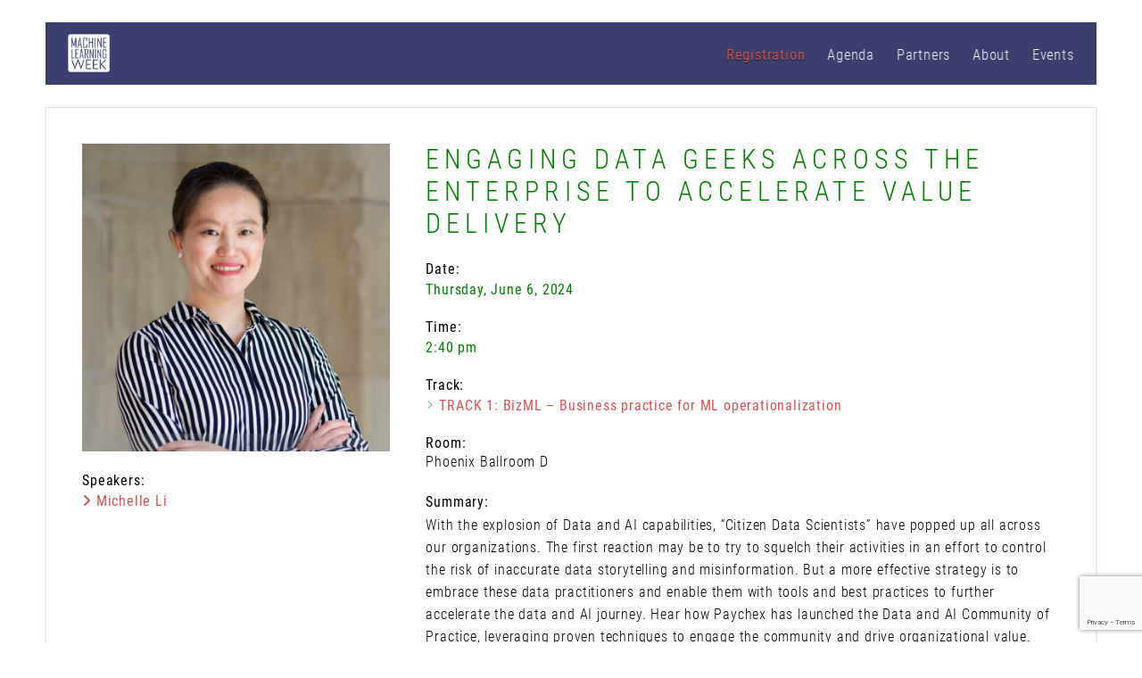

--- FILE ---
content_type: text/html; charset=UTF-8
request_url: https://machinelearningweek.com/session/engaging-data-geeks-across-the-enterprise-to-accelerate-value-delivery/
body_size: 9899
content:
<!DOCTYPE html>
<html lang="en-US">
<head>
	
	<!-- Google Tag Manager -->
<script>(function(w,d,s,l,i){w[l]=w[l]||[];w[l].push({'gtm.start':
new Date().getTime(),event:'gtm.js'});var f=d.getElementsByTagName(s)[0],
j=d.createElement(s),dl=l!='dataLayer'?'&l='+l:'';j.async=true;j.src=
'https://www.googletagmanager.com/gtm.js?id='+i+dl;f.parentNode.insertBefore(j,f);
})(window,document,'script','dataLayer','GTM-NGSC3G67');</script>
<!-- End Google Tag Manager -->
	<meta charset="UTF-8" />
	<meta http-equiv="Content-Security-Policy: default-src 'self'">

	
	
	<meta name="viewport" content="width=device-width, initial-scale=1">
	
	<!--[if lt IE 9]>https://machinelearningweek.com/wp-content/themes/extramodular/assets/js/lib/html5shiv.min.js"></script><![endif]-->

	
	<meta name='robots' content='index, follow, max-image-preview:large, max-snippet:-1, max-video-preview:-1' />
<script id="cookieyes" type="text/javascript" src="https://cdn-cookieyes.com/client_data/de7ca8dae96e97dcc8223ab6/script.js"></script>
	<!-- This site is optimized with the Yoast SEO Premium plugin v23.9 (Yoast SEO v26.7) - https://yoast.com/wordpress/plugins/seo/ -->
	<title>Engaging Data Geeks Across the Enterprise to Accelerate Value Delivery - Machine Learning Week US</title>
	<link rel="canonical" href="https://machinelearningweek.com/session/engaging-data-geeks-across-the-enterprise-to-accelerate-value-delivery/" />
	<meta property="og:locale" content="en_US" />
	<meta property="og:type" content="article" />
	<meta property="og:title" content="Engaging Data Geeks Across the Enterprise to Accelerate Value Delivery" />
	<meta property="og:url" content="https://machinelearningweek.com/session/engaging-data-geeks-across-the-enterprise-to-accelerate-value-delivery/" />
	<meta property="og:site_name" content="Machine Learning Week US" />
	<meta property="article:modified_time" content="2024-05-22T11:40:07+00:00" />
	<meta property="og:image" content="https://machinelearningweek.com/wp-content/uploads/sites/29/2023/11/mlw24_1200x628_hms_li_mcbride.jpg" />
	<meta property="og:image:width" content="1200" />
	<meta property="og:image:height" content="628" />
	<meta property="og:image:type" content="image/jpeg" />
	<meta name="twitter:card" content="summary_large_image" />
	<meta name="twitter:label1" content="Est. reading time" />
	<meta name="twitter:data1" content="1 minute" />
	<script type="application/ld+json" class="yoast-schema-graph">{"@context":"https://schema.org","@graph":[{"@type":"WebPage","@id":"https://machinelearningweek.com/session/engaging-data-geeks-across-the-enterprise-to-accelerate-value-delivery/","url":"https://machinelearningweek.com/session/engaging-data-geeks-across-the-enterprise-to-accelerate-value-delivery/","name":"Engaging Data Geeks Across the Enterprise to Accelerate Value Delivery - Machine Learning Week US","isPartOf":{"@id":"https://machinelearningweek.com/#website"},"datePublished":"2023-11-27T14:40:09+00:00","dateModified":"2024-05-22T11:40:07+00:00","breadcrumb":{"@id":"https://machinelearningweek.com/session/engaging-data-geeks-across-the-enterprise-to-accelerate-value-delivery/#breadcrumb"},"inLanguage":"en-US","potentialAction":[{"@type":"ReadAction","target":["https://machinelearningweek.com/session/engaging-data-geeks-across-the-enterprise-to-accelerate-value-delivery/"]}]},{"@type":"BreadcrumbList","@id":"https://machinelearningweek.com/session/engaging-data-geeks-across-the-enterprise-to-accelerate-value-delivery/#breadcrumb","itemListElement":[{"@type":"ListItem","position":1,"name":"Startseite","item":"https://machinelearningweek.com/"},{"@type":"ListItem","position":2,"name":"Engaging Data Geeks Across the Enterprise to Accelerate Value Delivery"}]},{"@type":"WebSite","@id":"https://machinelearningweek.com/#website","url":"https://machinelearningweek.com/","name":"Machine Learning Week US","description":"","potentialAction":[{"@type":"SearchAction","target":{"@type":"EntryPoint","urlTemplate":"https://machinelearningweek.com/?s={search_term_string}"},"query-input":{"@type":"PropertyValueSpecification","valueRequired":true,"valueName":"search_term_string"}}],"inLanguage":"en-US"}]}</script>
	<!-- / Yoast SEO Premium plugin. -->



<style id='wp-img-auto-sizes-contain-inline-css' type='text/css'>
img:is([sizes=auto i],[sizes^="auto," i]){contain-intrinsic-size:3000px 1500px}
/*# sourceURL=wp-img-auto-sizes-contain-inline-css */
</style>
<link data-minify="1" rel='stylesheet' id='normalize-css-css' href='https://machinelearningweek.com/wp-content/cache/min/29/wp-content/themes/extramodular/assets/css/lib/normalize.css?ver=1764079510' type='text/css' media='all' />
<link data-minify="1" rel='stylesheet' id='grid-css-css' href='https://machinelearningweek.com/wp-content/cache/min/29/wp-content/themes/extramodular/assets/css/lib/grid/grid.css?ver=1764079510' type='text/css' media='all' />
<link data-minify="1" rel='stylesheet' id='main-header-css-css' href='https://machinelearningweek.com/wp-content/cache/min/29/wp-content/themes/extramodular/projects/conference/assets/css/main-header-5.css?ver=1764079510' type='text/css' media='all' />
<style id='classic-theme-styles-inline-css' type='text/css'>
/*! This file is auto-generated */
.wp-block-button__link{color:#fff;background-color:#32373c;border-radius:9999px;box-shadow:none;text-decoration:none;padding:calc(.667em + 2px) calc(1.333em + 2px);font-size:1.125em}.wp-block-file__button{background:#32373c;color:#fff;text-decoration:none}
/*# sourceURL=/wp-includes/css/classic-themes.min.css */
</style>
<link data-minify="1" rel='stylesheet' id='em-masonry-css-css' href='https://machinelearningweek.com/wp-content/cache/min/29/wp-content/themes/extramodular/em-content/assets/css/style-em-masonry.css?ver=1764079510' type='text/css' media='all' />
<link rel='stylesheet' id='owl-carousel-css-css' href='https://machinelearningweek.com/wp-content/themes/extramodular/assets/css/lib/owl.carousel.min.css?ver=1.0.0' type='text/css' media='all' />
<link data-minify="1" rel='stylesheet' id='em-owl-carousel-css-css' href='https://machinelearningweek.com/wp-content/cache/min/29/wp-content/themes/extramodular/em-content/assets/css/style-em-owlcarousel.css?ver=1764079510' type='text/css' media='all' />
<link data-minify="1" rel='stylesheet' id='fontawesome-brands-css' href='https://machinelearningweek.com/wp-content/cache/min/29/wp-content/themes/extramodular/assets/css/lib/fontawesome-pro/brands.css?ver=1764079510' type='text/css' media='all' />
<link data-minify="1" rel='stylesheet' id='fontawesome-light-css' href='https://machinelearningweek.com/wp-content/cache/min/29/wp-content/themes/extramodular/assets/css/lib/fontawesome-pro/light.css?ver=1764079510' type='text/css' media='all' />
<link data-minify="1" rel='stylesheet' id='fontawesome-regular-css' href='https://machinelearningweek.com/wp-content/cache/min/29/wp-content/themes/extramodular/assets/css/lib/fontawesome-pro/regular.css?ver=1764079510' type='text/css' media='all' />
<link data-minify="1" rel='stylesheet' id='em-globalboxes-css-css' href='https://machinelearningweek.com/wp-content/cache/min/29/wp-content/themes/extramodular/em-content/assets/css/style-em-globalboxes.css?ver=1764079510' type='text/css' media='all' />
<link data-minify="1" rel='stylesheet' id='form_components-4-css' href='https://machinelearningweek.com/wp-content/cache/min/29/wp-content/themes/extramodular/assets/css/lib/form_components/checkbox.css?ver=1764079510' type='text/css' media='all' />
<link data-minify="1" rel='stylesheet' id='dashicons-css' href='https://machinelearningweek.com/wp-content/cache/min/29/wp-includes/css/dashicons.min.css?ver=1764079510' type='text/css' media='all' />
<link rel='stylesheet' id='admin-bar-css' href='https://machinelearningweek.com/wp-includes/css/admin-bar.min.css?ver=6.9' type='text/css' media='all' />
<style id='admin-bar-inline-css' type='text/css'>
#wp-admin-bar-my-sites-search { height: 2.2em; }
        #wp-admin-bar-my-sites-search.hide-if-no-js { display: none; }
        #wp-admin-bar-my-sites-search label[for="my-sites-search-text"] { clip: rect(1px, 1px, 1px, 1px); position: absolute !important; height: 1px; width: 1px; overflow: hidden; }
        #wp-admin-bar-my-sites-search .ab-item { height: 34px; }
        #wp-admin-bar-my-sites-search input { background-color: transparent; border: 1px solid rgba(255,255,255,0.6); color: rgba(255,255,255,0.7); padding: 2px 5px; width: 95%; width: calc( 100% - 14px); height: 1.7em; }
        #wp-admin-bar-my-sites-search input::-webkit-input-placeholder { color: rgba(255,255,255,0.4); }
        #wp-admin-bar-my-sites-search input::-moz-placeholder { color: rgba(255,255,255,0.4); }
        #wp-admin-bar-my-sites-search input:-ms-input-placeholder { color: rgba(255,255,255,0.4); }
        #wp-admin-bar-my-sites-search input::placeholder { color: rgba(255,255,255,0.4); }
/*# sourceURL=admin-bar-inline-css */
</style>
<link data-minify="1" rel='stylesheet' id='testimonials-css-css' href='https://machinelearningweek.com/wp-content/cache/min/29/wp-content/themes/extramodular/plugins/testimonials/assets/css/style-testimonials.css?ver=1764079510' type='text/css' media='all' />
<link data-minify="1" rel='stylesheet' id='font-awesome-old-css' href='https://machinelearningweek.com/wp-content/cache/min/29/wp-content/themes/extramodular/assets/css/lib/font-awesome.css?ver=1764079510' type='text/css' media='all' />
<link data-minify="1" rel='stylesheet' id='conference-css-css' href='https://machinelearningweek.com/wp-content/cache/min/29/wp-content/themes/extramodular/projects/conference/assets/css/style-conference.css?ver=1764079510' type='text/css' media='all' />
<link data-minify="1" rel='stylesheet' id='talk-css-css' href='https://machinelearningweek.com/wp-content/cache/min/29/wp-content/themes/extramodular/projects/conference/assets/css/style-talk.css?ver=1764081131' type='text/css' media='all' />
<link data-minify="1" rel='stylesheet' id='filterapp-css-css' href='https://machinelearningweek.com/wp-content/cache/min/29/wp-content/themes/extramodular/plugins/filterapp/assets/css/filterapp.css?ver=1764079510' type='text/css' media='all' />
<link data-minify="1" rel='stylesheet' id='marketing-overlay-css-css' href='https://machinelearningweek.com/wp-content/cache/min/29/wp-content/themes/extramodular/plugins/marketing-overlay/assets/css/marketing-overlay.css?ver=1764079510' type='text/css' media='all' />
<link data-minify="1" rel='stylesheet' id='parent-style-css' href='https://machinelearningweek.com/wp-content/cache/min/29/wp-content/themes/extramodular/assets/css/style.css?ver=1764079510' type='text/css' media='all' />
<link data-minify="1" rel='stylesheet' id='child-style-css' href='https://machinelearningweek.com/wp-content/cache/min/29/wp-content/themes/machinelearningweek.com/assets/css/style.css?ver=1764079510' type='text/css' media='all' />










<link rel="EditURI" type="application/rsd+xml" title="RSD" href="https://machinelearningweek.com/xmlrpc.php?rsd" />
<meta name="generator" content="WordPress 6.9" />
<link rel='shortlink' href='https://machinelearningweek.com/?p=5206' />
		<style type="text/css" id="wp-custom-css">
			.et_pb_text_inner p {
	font-style: italic;
	margin: 25px 0;
}
.testimonialquote {
	margin: 5px 0px 15px 25px;
	font-weight: bold;
}
.listing {
	list-style-type: disc;
}
.listing li {
	margin: 10px 0 10px 25px;
}
.languages.margin-ver-15 {
	display: none !important;
}
		</style>
			
					<link rel="apple-touch-icon" sizes="57x57" href="https://machinelearningweek.com/wp-content/themes/machinelearningweek.com/assets/favicons/apple-icon-57x57.png?m=1709129155">
	    <link rel="apple-touch-icon" sizes="60x60" href="https://machinelearningweek.com/wp-content/themes/machinelearningweek.com/assets/favicons/apple-icon-60x60.png?m=1709129155">
	    <link rel="apple-touch-icon" sizes="72x72" href="https://machinelearningweek.com/wp-content/themes/machinelearningweek.com/assets/favicons/apple-icon-72x72.png?m=1709129155">
	    <link rel="apple-touch-icon" sizes="76x76" href="https://machinelearningweek.com/wp-content/themes/machinelearningweek.com/assets/favicons/apple-icon-76x76.png?m=1709129155">
	    <link rel="apple-touch-icon" sizes="114x114" href="https://machinelearningweek.com/wp-content/themes/machinelearningweek.com/assets/favicons/apple-icon-114x114.png?m=1709129155">
	    <link rel="apple-touch-icon" sizes="120x120" href="https://machinelearningweek.com/wp-content/themes/machinelearningweek.com/assets/favicons/apple-icon-120x120.png?m=1709129155">
	    <link rel="apple-touch-icon" sizes="144x144" href="https://machinelearningweek.com/wp-content/themes/machinelearningweek.com/assets/favicons/apple-icon-144x144.png?m=1709129155">
	    <link rel="apple-touch-icon" sizes="152x152" href="https://machinelearningweek.com/wp-content/themes/machinelearningweek.com/assets/favicons/apple-icon-152x152.png?m=1709129155">
	    <link rel="apple-touch-icon" sizes="180x180" href="https://machinelearningweek.com/wp-content/themes/machinelearningweek.com/assets/favicons/apple-icon-180x180.png?m=1709129155">
	    <link rel="icon" type="image/png" sizes="192x192"  href="https://machinelearningweek.com/wp-content/themes/machinelearningweek.com/assets/favicons/android-icon-192x192.png?m=1709129155">
	    <link rel="icon" type="image/png" sizes="32x32" href="https://machinelearningweek.com/wp-content/themes/machinelearningweek.com/assets/favicons/favicon-32x32.png?m=1709129155">
	    <link rel="icon" type="image/png" sizes="96x96" href="https://machinelearningweek.com/wp-content/themes/machinelearningweek.com/assets/favicons/favicon-96x96.png?m=1709129155">
	    <link rel="icon" type="image/png" sizes="16x16" href="https://machinelearningweek.com/wp-content/themes/machinelearningweek.com/assets/favicons/favicon-16x16.png?m=1709129155">
	    <!-- <link rel="manifest" href="https://machinelearningweek.com/wp-content/themes/machinelearningweek.com/assets/favicons/manifest.json"> -->
	    <meta name="msapplication-TileColor" content="#ffffff">
    <meta name="msapplication-TileImage" content="https://machinelearningweek.com/wp-content/themes/machinelearningweek.com/assets/favicons/ms-icon-144x144.png">
    <meta name="theme-color" content="#ffffff">

<style id='global-styles-inline-css' type='text/css'>
:root{--wp--preset--aspect-ratio--square: 1;--wp--preset--aspect-ratio--4-3: 4/3;--wp--preset--aspect-ratio--3-4: 3/4;--wp--preset--aspect-ratio--3-2: 3/2;--wp--preset--aspect-ratio--2-3: 2/3;--wp--preset--aspect-ratio--16-9: 16/9;--wp--preset--aspect-ratio--9-16: 9/16;--wp--preset--color--black: #000000;--wp--preset--color--cyan-bluish-gray: #abb8c3;--wp--preset--color--white: #ffffff;--wp--preset--color--pale-pink: #f78da7;--wp--preset--color--vivid-red: #cf2e2e;--wp--preset--color--luminous-vivid-orange: #ff6900;--wp--preset--color--luminous-vivid-amber: #fcb900;--wp--preset--color--light-green-cyan: #7bdcb5;--wp--preset--color--vivid-green-cyan: #00d084;--wp--preset--color--pale-cyan-blue: #8ed1fc;--wp--preset--color--vivid-cyan-blue: #0693e3;--wp--preset--color--vivid-purple: #9b51e0;--wp--preset--gradient--vivid-cyan-blue-to-vivid-purple: linear-gradient(135deg,rgb(6,147,227) 0%,rgb(155,81,224) 100%);--wp--preset--gradient--light-green-cyan-to-vivid-green-cyan: linear-gradient(135deg,rgb(122,220,180) 0%,rgb(0,208,130) 100%);--wp--preset--gradient--luminous-vivid-amber-to-luminous-vivid-orange: linear-gradient(135deg,rgb(252,185,0) 0%,rgb(255,105,0) 100%);--wp--preset--gradient--luminous-vivid-orange-to-vivid-red: linear-gradient(135deg,rgb(255,105,0) 0%,rgb(207,46,46) 100%);--wp--preset--gradient--very-light-gray-to-cyan-bluish-gray: linear-gradient(135deg,rgb(238,238,238) 0%,rgb(169,184,195) 100%);--wp--preset--gradient--cool-to-warm-spectrum: linear-gradient(135deg,rgb(74,234,220) 0%,rgb(151,120,209) 20%,rgb(207,42,186) 40%,rgb(238,44,130) 60%,rgb(251,105,98) 80%,rgb(254,248,76) 100%);--wp--preset--gradient--blush-light-purple: linear-gradient(135deg,rgb(255,206,236) 0%,rgb(152,150,240) 100%);--wp--preset--gradient--blush-bordeaux: linear-gradient(135deg,rgb(254,205,165) 0%,rgb(254,45,45) 50%,rgb(107,0,62) 100%);--wp--preset--gradient--luminous-dusk: linear-gradient(135deg,rgb(255,203,112) 0%,rgb(199,81,192) 50%,rgb(65,88,208) 100%);--wp--preset--gradient--pale-ocean: linear-gradient(135deg,rgb(255,245,203) 0%,rgb(182,227,212) 50%,rgb(51,167,181) 100%);--wp--preset--gradient--electric-grass: linear-gradient(135deg,rgb(202,248,128) 0%,rgb(113,206,126) 100%);--wp--preset--gradient--midnight: linear-gradient(135deg,rgb(2,3,129) 0%,rgb(40,116,252) 100%);--wp--preset--font-size--small: 13px;--wp--preset--font-size--medium: 20px;--wp--preset--font-size--large: 36px;--wp--preset--font-size--x-large: 42px;--wp--preset--spacing--20: 0.44rem;--wp--preset--spacing--30: 0.67rem;--wp--preset--spacing--40: 1rem;--wp--preset--spacing--50: 1.5rem;--wp--preset--spacing--60: 2.25rem;--wp--preset--spacing--70: 3.38rem;--wp--preset--spacing--80: 5.06rem;--wp--preset--shadow--natural: 6px 6px 9px rgba(0, 0, 0, 0.2);--wp--preset--shadow--deep: 12px 12px 50px rgba(0, 0, 0, 0.4);--wp--preset--shadow--sharp: 6px 6px 0px rgba(0, 0, 0, 0.2);--wp--preset--shadow--outlined: 6px 6px 0px -3px rgb(255, 255, 255), 6px 6px rgb(0, 0, 0);--wp--preset--shadow--crisp: 6px 6px 0px rgb(0, 0, 0);}:where(.is-layout-flex){gap: 0.5em;}:where(.is-layout-grid){gap: 0.5em;}body .is-layout-flex{display: flex;}.is-layout-flex{flex-wrap: wrap;align-items: center;}.is-layout-flex > :is(*, div){margin: 0;}body .is-layout-grid{display: grid;}.is-layout-grid > :is(*, div){margin: 0;}:where(.wp-block-columns.is-layout-flex){gap: 2em;}:where(.wp-block-columns.is-layout-grid){gap: 2em;}:where(.wp-block-post-template.is-layout-flex){gap: 1.25em;}:where(.wp-block-post-template.is-layout-grid){gap: 1.25em;}.has-black-color{color: var(--wp--preset--color--black) !important;}.has-cyan-bluish-gray-color{color: var(--wp--preset--color--cyan-bluish-gray) !important;}.has-white-color{color: var(--wp--preset--color--white) !important;}.has-pale-pink-color{color: var(--wp--preset--color--pale-pink) !important;}.has-vivid-red-color{color: var(--wp--preset--color--vivid-red) !important;}.has-luminous-vivid-orange-color{color: var(--wp--preset--color--luminous-vivid-orange) !important;}.has-luminous-vivid-amber-color{color: var(--wp--preset--color--luminous-vivid-amber) !important;}.has-light-green-cyan-color{color: var(--wp--preset--color--light-green-cyan) !important;}.has-vivid-green-cyan-color{color: var(--wp--preset--color--vivid-green-cyan) !important;}.has-pale-cyan-blue-color{color: var(--wp--preset--color--pale-cyan-blue) !important;}.has-vivid-cyan-blue-color{color: var(--wp--preset--color--vivid-cyan-blue) !important;}.has-vivid-purple-color{color: var(--wp--preset--color--vivid-purple) !important;}.has-black-background-color{background-color: var(--wp--preset--color--black) !important;}.has-cyan-bluish-gray-background-color{background-color: var(--wp--preset--color--cyan-bluish-gray) !important;}.has-white-background-color{background-color: var(--wp--preset--color--white) !important;}.has-pale-pink-background-color{background-color: var(--wp--preset--color--pale-pink) !important;}.has-vivid-red-background-color{background-color: var(--wp--preset--color--vivid-red) !important;}.has-luminous-vivid-orange-background-color{background-color: var(--wp--preset--color--luminous-vivid-orange) !important;}.has-luminous-vivid-amber-background-color{background-color: var(--wp--preset--color--luminous-vivid-amber) !important;}.has-light-green-cyan-background-color{background-color: var(--wp--preset--color--light-green-cyan) !important;}.has-vivid-green-cyan-background-color{background-color: var(--wp--preset--color--vivid-green-cyan) !important;}.has-pale-cyan-blue-background-color{background-color: var(--wp--preset--color--pale-cyan-blue) !important;}.has-vivid-cyan-blue-background-color{background-color: var(--wp--preset--color--vivid-cyan-blue) !important;}.has-vivid-purple-background-color{background-color: var(--wp--preset--color--vivid-purple) !important;}.has-black-border-color{border-color: var(--wp--preset--color--black) !important;}.has-cyan-bluish-gray-border-color{border-color: var(--wp--preset--color--cyan-bluish-gray) !important;}.has-white-border-color{border-color: var(--wp--preset--color--white) !important;}.has-pale-pink-border-color{border-color: var(--wp--preset--color--pale-pink) !important;}.has-vivid-red-border-color{border-color: var(--wp--preset--color--vivid-red) !important;}.has-luminous-vivid-orange-border-color{border-color: var(--wp--preset--color--luminous-vivid-orange) !important;}.has-luminous-vivid-amber-border-color{border-color: var(--wp--preset--color--luminous-vivid-amber) !important;}.has-light-green-cyan-border-color{border-color: var(--wp--preset--color--light-green-cyan) !important;}.has-vivid-green-cyan-border-color{border-color: var(--wp--preset--color--vivid-green-cyan) !important;}.has-pale-cyan-blue-border-color{border-color: var(--wp--preset--color--pale-cyan-blue) !important;}.has-vivid-cyan-blue-border-color{border-color: var(--wp--preset--color--vivid-cyan-blue) !important;}.has-vivid-purple-border-color{border-color: var(--wp--preset--color--vivid-purple) !important;}.has-vivid-cyan-blue-to-vivid-purple-gradient-background{background: var(--wp--preset--gradient--vivid-cyan-blue-to-vivid-purple) !important;}.has-light-green-cyan-to-vivid-green-cyan-gradient-background{background: var(--wp--preset--gradient--light-green-cyan-to-vivid-green-cyan) !important;}.has-luminous-vivid-amber-to-luminous-vivid-orange-gradient-background{background: var(--wp--preset--gradient--luminous-vivid-amber-to-luminous-vivid-orange) !important;}.has-luminous-vivid-orange-to-vivid-red-gradient-background{background: var(--wp--preset--gradient--luminous-vivid-orange-to-vivid-red) !important;}.has-very-light-gray-to-cyan-bluish-gray-gradient-background{background: var(--wp--preset--gradient--very-light-gray-to-cyan-bluish-gray) !important;}.has-cool-to-warm-spectrum-gradient-background{background: var(--wp--preset--gradient--cool-to-warm-spectrum) !important;}.has-blush-light-purple-gradient-background{background: var(--wp--preset--gradient--blush-light-purple) !important;}.has-blush-bordeaux-gradient-background{background: var(--wp--preset--gradient--blush-bordeaux) !important;}.has-luminous-dusk-gradient-background{background: var(--wp--preset--gradient--luminous-dusk) !important;}.has-pale-ocean-gradient-background{background: var(--wp--preset--gradient--pale-ocean) !important;}.has-electric-grass-gradient-background{background: var(--wp--preset--gradient--electric-grass) !important;}.has-midnight-gradient-background{background: var(--wp--preset--gradient--midnight) !important;}.has-small-font-size{font-size: var(--wp--preset--font-size--small) !important;}.has-medium-font-size{font-size: var(--wp--preset--font-size--medium) !important;}.has-large-font-size{font-size: var(--wp--preset--font-size--large) !important;}.has-x-large-font-size{font-size: var(--wp--preset--font-size--x-large) !important;}
/*# sourceURL=global-styles-inline-css */
</style>
<link data-minify="1" rel='stylesheet' id='em-social-media-channels-css-css' href='https://machinelearningweek.com/wp-content/cache/min/29/wp-content/themes/extramodular/em-content/assets/css/style-em-social-media-channels.css?ver=1764079510' type='text/css' media='all' />
<meta name="generator" content="WP Rocket 3.18.2" data-wpr-features="wpr_minify_concatenate_js wpr_minify_css wpr_desktop" /></head>
<body class="wp-singular talk-template-default single single-talk postid-5206 wp-theme-extramodular wp-child-theme-machinelearningweekcom is_not_device em-formstone-checkbox">

	<div data-rocket-location-hash="47dddecf93b8b9d616f71616c7e08f58" id="conference-overlay" class="overlay-full">

	<div data-rocket-location-hash="2ee22aa694810313e8ec880a5cc338e1" class="box wrapper-1200">

		<div data-rocket-location-hash="1eaa152ccf2e6ee3f71f8b400e41a21c" class="header">
			<a href="#" class="close-overlay"><i class="fa fa-close"></i></a>
		</div>

		<div data-rocket-location-hash="bee70a467523869f5db59c11f5f2ab8b" class="content">
		</div>
	</div>
</div>	
	
<header data-rocket-location-hash="432c4777484a95e754c91167f93cd804" id="main-header" class="">

        
        
    <div data-rocket-location-hash="2b64d69b54ac98a4839255313953c59c" class="logo-nav clearfix">

        <a href="https://machinelearningweek.com" class="float-left">

             <img data-src="https://machinelearningweek.com/wp-content/uploads/sites/29/2021/03/mlw-eu-logo-w2.png" class="logo em-lazyload" /> 
        </a>
        
                
        <button class="c-hamburger c-hamburger--htx float-right">
            <span>toggle menu</span>
        </button>
        
        
        
          

                
               
        <div data-rocket-location-hash="7d08b70e922d0f4855115225d830495e" id="nav-modal" class="float-right clearfix">

                   

                       
            <!--
            <a href="#" class="btn-login btn-outline-turquoise open-overlay float-right margin-left-15" data-overlay="reg-login-overlay">
                Login
            </a>
            -->
            
            
            <nav id="main-nav" class="float-right">

                <ul id="menu-main" class="em-main-header-menu"><li id="menu-item-6376" class="get-ticket menu-item menu-item-type-custom menu-item-object-custom menu-item-6376"><a href="https://machinelearningweek.com/registration/">Registration</a></li>
<li id="menu-item-4824" class="menu-item menu-item-type-custom menu-item-object-custom menu-item-has-children menu-item-4824"><a href="/agenda/">Agenda</a>
<ul class="sub-menu">
	<li id="menu-item-4823" class="menu-item menu-item-type-custom menu-item-object-custom menu-item-4823"><a href="/agenda/">Agenda</a></li>
	<li id="menu-item-6485" class="menu-item menu-item-type-custom menu-item-object-custom menu-item-6485"><a href="https://machinelearningweek.com/speakers/">Speakers</a></li>
	<li id="menu-item-7182" class="menu-item menu-item-type-post_type menu-item-object-page menu-item-7182"><a href="https://machinelearningweek.com/workshops/">Workshops</a></li>
	<li id="menu-item-3922" class="menu-item menu-item-type-post_type menu-item-object-page menu-item-3922"><a href="https://machinelearningweek.com/call-for-speakers/">Call for Speakers</a></li>
</ul>
</li>
<li id="menu-item-3968" class="menu-item menu-item-type-custom menu-item-object-custom menu-item-3968"><a href="/partners/">Partners</a></li>
<li id="menu-item-3890" class="menu-item menu-item-type-post_type menu-item-object-page menu-item-has-children menu-item-3890"><a href="https://machinelearningweek.com/about-mlw/">About</a>
<ul class="sub-menu">
	<li id="menu-item-3891" class="menu-item menu-item-type-post_type menu-item-object-page menu-item-3891"><a href="https://machinelearningweek.com/about-mlw/">About MLW</a></li>
	<li id="menu-item-4892" class="menu-item menu-item-type-custom menu-item-object-custom menu-item-home menu-item-4892"><a href="https://machinelearningweek.com/#newsletter">MLW Newsletter</a></li>
	<li id="menu-item-3889" class="menu-item menu-item-type-post_type menu-item-object-page menu-item-3889"><a href="https://machinelearningweek.com/in-the-news/">In the News</a></li>
	<li id="menu-item-3888" class="menu-item menu-item-type-post_type menu-item-object-page menu-item-3888"><a href="https://machinelearningweek.com/previous-events/">Previous Events</a></li>
	<li id="menu-item-6209" class="menu-item menu-item-type-post_type menu-item-object-page menu-item-6209"><a href="https://machinelearningweek.com/testimonials/">Testimonials</a></li>
	<li id="menu-item-3913" class="menu-item menu-item-type-post_type menu-item-object-page menu-item-has-children menu-item-3913"><a href="https://machinelearningweek.com/predictive-analytics/">Resources</a>
	<ul class="sub-menu">
		<li id="menu-item-3912" class="menu-item menu-item-type-post_type menu-item-object-page menu-item-3912"><a href="https://machinelearningweek.com/predictive-analytics/">Guide to Predictive Analytics / Machine Learning</a></li>
		<li id="menu-item-3909" class="menu-item menu-item-type-post_type menu-item-object-page menu-item-3909"><a href="https://machinelearningweek.com/blog/">Blog</a></li>
	</ul>
</li>
</ul>
</li>
<li id="menu-item-223" class="menu-item menu-item-type-custom menu-item-object-custom menu-item-home menu-item-has-children menu-item-223"><a target="_blank" href="https://machinelearningweek.com/">Events</a>
<ul class="sub-menu">
	<li id="menu-item-2608" class="menu-item menu-item-type-custom menu-item-object-custom menu-item-2608"><a target="_blank" href="https://www.machinelearningweek.com/">Machine Learning Week USA</a></li>
	<li id="menu-item-2624" class="menu-item menu-item-type-custom menu-item-object-custom menu-item-2624"><a target="_blank" href="https://machinelearningweek.eu/">Machine Learning Week Europe</a></li>
</ul>
</li>
</ul>
            </nav>
            
        </div>
        
    </div>
</header>
	<div data-rocket-location-hash="135d214eca006b9dddbddbab607eaa8f" id="main"> <!-- closes in footer.php -->

		
<section data-rocket-location-hash="3b1acc85f935da6d681ca413bae2b459" id="talk-container" class="padding-top-50">

	<div data-rocket-location-hash="1c5a34c4c61bb64c8449f3e739935e17" class="talk-box wrapper-1200">

		<div class="row">

			<div class="col_4">
				
					

					 

						
							
																	
				
				
					<figure class="photo">
						<img src="https://machinelearningweek.com/wp-content/uploads/sites/29/2023/11/8429-800x800.jpg" />
					</figure>

					
				<!-- SPEAKERS -->
				
									<div class="speakers margin-top-25">

						<h3>Speakers:</h3>

						
						<p>
							<a href="https://machinelearningweek.com/speaker/michelle-li/">
								<i class="fa fa-angle-right"></i> Michelle Li							</a>
						</p>

											</div>
							
			</div>

			<div class="col_8">

				<h2>Engaging Data Geeks Across the Enterprise to Accelerate Value Delivery</h2>

				<!-- DATE & TIME -->
				
				
					<div class="date margin-top-25">

						<h3>Date:</h3>
						<p>Thursday, June 6, 2024</p>

					</div>
				
									<div class="time margin-top-25">

						<h3>Time:</h3>
						<p>2:40 pm</p>

					</div>
				
				<!-- TRACKS -->

									<div class="track margin-top-25">

						<h3>Track:</h3>
						<ul class="styles"><li><a href="https://machinelearningweek.com/agenda-track/track-1-bizml-business-practice-for-ml-operationalization/" rel="tag">TRACK 1: BizML – Business practice for ML operationalization</a></li></ul>
					</div>
				
				<!-- TRAILS -->

				
				<!-- ROOM -->
				
									<div class="room margin-top-25">

						<h3 class="room">Room:</h3>
						<p>Phoenix Ballroom D</p>

					</div>
								
				<!-- DESCRIPTION -->
				
									<div class="margin-top-25">

						<h3>Summary:</h3>
						<div class="txt em-txt">
							<p>With the explosion of Data and AI capabilities, “Citizen Data Scientists” have popped up all across our organizations. The first reaction may be to try to squelch their activities in an effort to control the risk of inaccurate data storytelling and misinformation. But a more effective strategy is to embrace these data practitioners and enable them with tools and best practices to further accelerate the data and AI journey. Hear how Paychex has launched the Data and AI Community of Practice, leveraging proven techniques to engage the community and drive organizational value.</p>
<div class="video-container"><iframe width="500" height="281" src="//www.youtube.com/embed/ZgGjPiQi5jM" frameborder="0" allowfullscreen=""></iframe></div>
<p></p>
						</div>

					</div>
				
			</div>

		</div>
	</div>

	
</section>



<section data-rocket-location-hash="007fdea140402217ac2244dc9cdbfdfb" id="convtrigger" class="padding-ver-50">
	<div data-rocket-location-hash="98f184b1e75ee3d83abac7cf6ad129e0" class="wrapper-1200">

		<header>
			<h2>
				Ready to attend?
			</h2>
			<h3>
				Register now! Join your peers.
			</h3>
		</header>

		<a href="https://machinelearningweek.com/registration/" title="Register" target="_blank" class="btn">Register now</a><a href="https://machinelearningweek.com/agenda/" title="View agenda" target="_blank" class="btn">View agenda</a>
	</div>
</section>


</div> <!-- #main, opens in header.php -->

<footer data-rocket-location-hash="4b0114e964cff7f7929252c8acf1feb9" id="main-footer">
	
	<div data-rocket-location-hash="9362cd60b51c71eb6ee42b1cad33eecb" id="em-footer-custom">

    <div data-rocket-location-hash="84a684ea1b10fd475777585359d1c1b6" class="wrapper-1400 padding-ver-50">
        <div class="row">
            <div class="col_2">

                <strong>
                                            Links                                    </strong>

                <nav>
                    <ul id="menu-footer" class="menu"><li id="menu-item-6368" class="menu-item menu-item-type-custom menu-item-object-custom menu-item-6368"><a href="https://machinelearningweek.com/registration/">Registration</a></li>
<li id="menu-item-4951" class="menu-item menu-item-type-custom menu-item-object-custom menu-item-4951"><a href="/registration/#infos">Cancellation Policy</a></li>
<li id="menu-item-3949" class="menu-item menu-item-type-post_type menu-item-object-page menu-item-3949"><a href="https://machinelearningweek.com/privacy-policy/">Privacy Policy</a></li>
<li id="menu-item-4969" class="menu-item menu-item-type-custom menu-item-object-custom menu-item-4969"><a href="http://machinelearningtimes.com/">Machine Learning Times</a></li>
<li id="menu-item-6348" class="menu-item menu-item-type-custom menu-item-object-custom menu-item-has-children menu-item-6348"><a href="#main-footer">Previous Events</a>
<ul class="sub-menu">
	<li id="menu-item-7091" class="menu-item menu-item-type-custom menu-item-object-custom menu-item-7091"><a href="https://machinelearningweek.com/agenda/2025/">2025</a></li>
	<li id="menu-item-6349" class="menu-item menu-item-type-custom menu-item-object-custom menu-item-6349"><a href="https://machinelearningweek.com/agenda/2024/">2024</a></li>
	<li id="menu-item-6350" class="menu-item menu-item-type-custom menu-item-object-custom menu-item-6350"><a href="https://machinelearningweek.com/agenda/2023/">2023</a></li>
</ul>
</li>
</ul>                </nav>

            </div>
            <div class="col_1">
                
            </div>
            <div class="col_4">

                                
                    <strong>
                                                    Your Hosts                                            </strong>

                    <div class="host-logos">
                        
                            <div class="row">

                                
                                    <div class="col_6">

                                                                                    <a href="https://www.predictionimpact.com/" target="_blank">
                                        
                                            <figure>
                                                <img width="500" height="250" src="https://machinelearningweek.com/wp-content/uploads/sites/29/2023/11/pi_logo2.png" class="attachment-img_500 size-img_500" alt="" decoding="async" srcset="https://machinelearningweek.com/wp-content/uploads/sites/29/2023/11/pi_logo2.png 500w, https://machinelearningweek.com/wp-content/uploads/sites/29/2023/11/pi_logo2-300x150.png 300w, https://machinelearningweek.com/wp-content/uploads/sites/29/2023/11/pi_logo2-400x200.png 400w" sizes="(max-width: 500px) 100vw, 500px" />                                            </figure>
                                        
                                                                                    </a>
                                        
                                    </div>

                                
                                    <div class="col_6">

                                                                                    <a href="https://risingmedia.com" target="_blank">
                                        
                                            <figure>
                                                <img width="500" height="250" src="https://machinelearningweek.com/wp-content/uploads/sites/29/2019/09/logo_risingmedia-2-2-500x250.png" class="attachment-img_500 size-img_500" alt="" decoding="async" srcset="https://machinelearningweek.com/wp-content/uploads/sites/29/2019/09/logo_risingmedia-2-2.png 500w, https://machinelearningweek.com/wp-content/uploads/sites/29/2019/09/logo_risingmedia-2-2-300x150.png 300w" sizes="(max-width: 500px) 100vw, 500px" />                                            </figure>
                                        
                                                                                    </a>
                                        
                                    </div>

                                
                            </div>

                                            </div>

                
            </div>
            <div class="col_1">
                
            </div>
            <div class="col_4">

                
                    <strong>
                                                    Follow Us                                            </strong>
                    
                    <div class="em-social-media-channels count-3">

            <a href="https://www.facebook.com/MLWeekUS/" target="_blank" rel="nofollow"><i class="fa fa-facebook"></i></a>
    
    
    
    
            <a href="https://twitter.com/MLWeekUS" target="_blank" rel="nofollow"><i class="fa fa-x-twitter"></i></a>
    
    
    
    
            <a href="https://www.linkedin.com/showcase/mlweekus/" target="_blank" rel="nofollow"><i class="fa fa-linkedin"></i></a>
    
    
    
</div>
                
            </div>
        </div>
    </div>

    <div data-rocket-location-hash="0cef5c97bff7c9238af6230258df5813" class="copyright">
        <div class="wrapper-1400 padding-ver-15">
            © 2026 Rising Media, Inc.        </div>
    </div>
</div>
</footer>


<div data-rocket-location-hash="c9ec737390a28a49e721eb6ce3c16cad" id="em-promo-overlay-newsletter" class="em-promo-overlay overlay-full background-image newsletter-active" data-overlay-type="em-promo-overlay">

    <div id="em-promo-overlay-newsletter-bg" class="box wrapper-800 em-lazyload-bg"

        style="background-repeat: no-repeat; background-position: 50% 50%; background-size: cover;"
    >

        <div data-rocket-location-hash="a357800cd8e5b6652eebb5601006c328" class="header">
            <a href="#" class="close-overlay"><i class="fa-times"></i></a>
        </div>
        
        <div data-rocket-location-hash="4a7a1039c44ec362bf02106170e422bc" class="content">
            
        	
				<span class='hl'>Newsletter</span>
				<span class='txt'><strong>Knowledge is everything!</strong>
Sign up for our newsletter to receive:
<ul>
 	<li><strong>10%</strong> off your first ticket!</li>
 	<li>insights, interviews, tips, news, and much more about Machine Learning Week</li>
 	<li>price break reminders</li>
</ul></span>
			
	        
<form class="em-mailchimp-newsletter" method="post" id="29840328">
	<div class="modal-body">

		<div class="form-group">
			<label for="exampleInputEmail1">First name</label>
			<input type="text" class="notrequired form-control" id="firstname-29840328" name="fname" placeholder="">
		</div>

		<div class="form-group">
			<label for="exampleInputEmail1">Email address *</label>
			<input type="email" class="required form-control" id="email-29840328" name="email" placeholder="">
		</div>

		<div class="form-check">
			<input type="checkbox" class="form-check-input dsgvo" id="exampleCheck-29840328">
			<label class="form-check-label required" for="exampleCheck-29840328">
				Yes, I would like to subscribe to the Machine Learning Week Newsletter.			</label>
		</div>

		<div class="form-notice">
			<p style="font-size: 12px;">
				You can unsubscribe from this newsletter at any time, via <a href="/cdn-cgi/l/email-protection" class="__cf_email__" data-cfemail="5e2b302d2b3c2d3d2c373c3b1e2c372d373039333b3a373f703d3133">[email&#160;protected]</a> or using the link at the end of any newsletter. The newsletter is sent by Rising Media, Inc. For more information, please see our <a href="https://machinelearningweek.com/privacy-policy/" target="_blank" rel="noopener">Privacy Policy</a>			</p>
		</div>

		<div class="alert alert-danger alert-message" style="display: none;">
			Marked fields are required.<br />
		</div>

    </div>
	<input type="hidden" value="4c956dec85" name="listid">

    <div class="modal-footer">
        <button type="submit" class="submitbutton btn btn-primary submitnewsletterform">Subscribe now</button>
    </div>
</form>
        </div>
    </div>

</div>
<div data-rocket-location-hash="b2b62577fea6e8487af4e1e0063f1dc2" id="responsive-background-images">

	
			        		<style>
				   
					            @media all and (max-width: 500px) and (max-height: 600px) {
					            	#em-promo-overlay-newsletter-bg.em-loaded {
					                	background-image: url(https://machinelearningweek.com/wp-content/uploads/sites/29/2020/01/800x900_pawhc_de-800x900.jpg);
					                }
					            }

					            @media all and (max-width: 500px) and (min-height: 601px) {
					            	#em-promo-overlay-newsletter-bg.em-loaded {
					                	background-image: url(https://machinelearningweek.com/wp-content/uploads/sites/29/2020/01/800x900_pawhc_de.jpg);
					                }
					            }

					            @media all and (min-width: 501px) and (max-width: 1024px) {
					            	#em-promo-overlay-newsletter-bg.em-loaded {
					                	background-image: url(https://machinelearningweek.com/wp-content/uploads/sites/29/2020/01/800x900_pawhc_de.jpg);
					                }
					            }

					            @media all and (min-width: 1025px) and (max-width: 1600px) {
					            	#em-promo-overlay-newsletter-bg.em-loaded {
					                	background-image: url(https://machinelearningweek.com/wp-content/uploads/sites/29/2020/01/800x900_pawhc_de.jpg);
					                }
					            }

					            @media all and (min-width: 1601px) {
					            	#em-promo-overlay-newsletter-bg.em-loaded {
						                background-image: url(https://machinelearningweek.com/wp-content/uploads/sites/29/2020/01/800x900_pawhc_de.jpg);
						            }
					            }
						        
						    </style>
				        
</div>

<script data-cfasync="false" src="/cdn-cgi/scripts/5c5dd728/cloudflare-static/email-decode.min.js"></script><script type="speculationrules">
{"prefetch":[{"source":"document","where":{"and":[{"href_matches":"/*"},{"not":{"href_matches":["/wp-*.php","/wp-admin/*","/wp-content/uploads/sites/29/*","/wp-content/*","/wp-content/plugins/*","/wp-content/themes/machinelearningweek.com/*","/wp-content/themes/extramodular/*","/*\\?(.+)"]}},{"not":{"selector_matches":"a[rel~=\"nofollow\"]"}},{"not":{"selector_matches":".no-prefetch, .no-prefetch a"}}]},"eagerness":"conservative"}]}
</script>









<script type="text/javascript" src="https://www.google.com/recaptcha/api.js?render=6LfFdAopAAAAAHqF2MPzfrXO4uQp4tR6efQuOON1&amp;ver=3.0" id="google-recaptcha-js"></script>
<script type="text/javascript" src="https://machinelearningweek.com/wp-includes/js/dist/vendor/wp-polyfill.min.js?ver=3.15.0" id="wp-polyfill-js"></script>









<script type="text/javascript" src="https://machinelearningweek.com/wp-includes/js/dist/hooks.min.js?ver=dd5603f07f9220ed27f1" id="wp-hooks-js"></script>
<script type="text/javascript" src="https://machinelearningweek.com/wp-includes/js/dist/i18n.min.js?ver=c26c3dc7bed366793375" id="wp-i18n-js"></script>




	
<script>var rocket_beacon_data = {"ajax_url":"https:\/\/machinelearningweek.com\/wp-admin\/admin-ajax.php","nonce":"028def9cc2","url":"https:\/\/machinelearningweek.com\/session\/engaging-data-geeks-across-the-enterprise-to-accelerate-value-delivery","is_mobile":false,"width_threshold":1600,"height_threshold":700,"delay":500,"debug":null,"status":{"atf":true,"lrc":true},"elements":"img, video, picture, p, main, div, li, svg, section, header, span","lrc_threshold":1800}</script><script data-name="wpr-wpr-beacon" src='https://machinelearningweek.com/wp-content/plugins/wp-rocket/assets/js/wpr-beacon.min.js' async></script><script src="https://machinelearningweek.com/wp-content/cache/min/29/c78e2b1cb41935ee45a3ca133e9b6a74.js" data-minify="1"></script><script defer src="https://static.cloudflareinsights.com/beacon.min.js/vcd15cbe7772f49c399c6a5babf22c1241717689176015" integrity="sha512-ZpsOmlRQV6y907TI0dKBHq9Md29nnaEIPlkf84rnaERnq6zvWvPUqr2ft8M1aS28oN72PdrCzSjY4U6VaAw1EQ==" data-cf-beacon='{"version":"2024.11.0","token":"07f2f92e583e476ba9c11309568cb0ff","r":1,"server_timing":{"name":{"cfCacheStatus":true,"cfEdge":true,"cfExtPri":true,"cfL4":true,"cfOrigin":true,"cfSpeedBrain":true},"location_startswith":null}}' crossorigin="anonymous"></script>
</body>
</html>

<!-- This website is like a Rocket, isn't it? Performance optimized by WP Rocket. Learn more: https://wp-rocket.me -->

--- FILE ---
content_type: text/html; charset=utf-8
request_url: https://www.google.com/recaptcha/api2/anchor?ar=1&k=6LfFdAopAAAAAHqF2MPzfrXO4uQp4tR6efQuOON1&co=aHR0cHM6Ly9tYWNoaW5lbGVhcm5pbmd3ZWVrLmNvbTo0NDM.&hl=en&v=PoyoqOPhxBO7pBk68S4YbpHZ&size=invisible&anchor-ms=20000&execute-ms=30000&cb=20zv201buc0g
body_size: 48792
content:
<!DOCTYPE HTML><html dir="ltr" lang="en"><head><meta http-equiv="Content-Type" content="text/html; charset=UTF-8">
<meta http-equiv="X-UA-Compatible" content="IE=edge">
<title>reCAPTCHA</title>
<style type="text/css">
/* cyrillic-ext */
@font-face {
  font-family: 'Roboto';
  font-style: normal;
  font-weight: 400;
  font-stretch: 100%;
  src: url(//fonts.gstatic.com/s/roboto/v48/KFO7CnqEu92Fr1ME7kSn66aGLdTylUAMa3GUBHMdazTgWw.woff2) format('woff2');
  unicode-range: U+0460-052F, U+1C80-1C8A, U+20B4, U+2DE0-2DFF, U+A640-A69F, U+FE2E-FE2F;
}
/* cyrillic */
@font-face {
  font-family: 'Roboto';
  font-style: normal;
  font-weight: 400;
  font-stretch: 100%;
  src: url(//fonts.gstatic.com/s/roboto/v48/KFO7CnqEu92Fr1ME7kSn66aGLdTylUAMa3iUBHMdazTgWw.woff2) format('woff2');
  unicode-range: U+0301, U+0400-045F, U+0490-0491, U+04B0-04B1, U+2116;
}
/* greek-ext */
@font-face {
  font-family: 'Roboto';
  font-style: normal;
  font-weight: 400;
  font-stretch: 100%;
  src: url(//fonts.gstatic.com/s/roboto/v48/KFO7CnqEu92Fr1ME7kSn66aGLdTylUAMa3CUBHMdazTgWw.woff2) format('woff2');
  unicode-range: U+1F00-1FFF;
}
/* greek */
@font-face {
  font-family: 'Roboto';
  font-style: normal;
  font-weight: 400;
  font-stretch: 100%;
  src: url(//fonts.gstatic.com/s/roboto/v48/KFO7CnqEu92Fr1ME7kSn66aGLdTylUAMa3-UBHMdazTgWw.woff2) format('woff2');
  unicode-range: U+0370-0377, U+037A-037F, U+0384-038A, U+038C, U+038E-03A1, U+03A3-03FF;
}
/* math */
@font-face {
  font-family: 'Roboto';
  font-style: normal;
  font-weight: 400;
  font-stretch: 100%;
  src: url(//fonts.gstatic.com/s/roboto/v48/KFO7CnqEu92Fr1ME7kSn66aGLdTylUAMawCUBHMdazTgWw.woff2) format('woff2');
  unicode-range: U+0302-0303, U+0305, U+0307-0308, U+0310, U+0312, U+0315, U+031A, U+0326-0327, U+032C, U+032F-0330, U+0332-0333, U+0338, U+033A, U+0346, U+034D, U+0391-03A1, U+03A3-03A9, U+03B1-03C9, U+03D1, U+03D5-03D6, U+03F0-03F1, U+03F4-03F5, U+2016-2017, U+2034-2038, U+203C, U+2040, U+2043, U+2047, U+2050, U+2057, U+205F, U+2070-2071, U+2074-208E, U+2090-209C, U+20D0-20DC, U+20E1, U+20E5-20EF, U+2100-2112, U+2114-2115, U+2117-2121, U+2123-214F, U+2190, U+2192, U+2194-21AE, U+21B0-21E5, U+21F1-21F2, U+21F4-2211, U+2213-2214, U+2216-22FF, U+2308-230B, U+2310, U+2319, U+231C-2321, U+2336-237A, U+237C, U+2395, U+239B-23B7, U+23D0, U+23DC-23E1, U+2474-2475, U+25AF, U+25B3, U+25B7, U+25BD, U+25C1, U+25CA, U+25CC, U+25FB, U+266D-266F, U+27C0-27FF, U+2900-2AFF, U+2B0E-2B11, U+2B30-2B4C, U+2BFE, U+3030, U+FF5B, U+FF5D, U+1D400-1D7FF, U+1EE00-1EEFF;
}
/* symbols */
@font-face {
  font-family: 'Roboto';
  font-style: normal;
  font-weight: 400;
  font-stretch: 100%;
  src: url(//fonts.gstatic.com/s/roboto/v48/KFO7CnqEu92Fr1ME7kSn66aGLdTylUAMaxKUBHMdazTgWw.woff2) format('woff2');
  unicode-range: U+0001-000C, U+000E-001F, U+007F-009F, U+20DD-20E0, U+20E2-20E4, U+2150-218F, U+2190, U+2192, U+2194-2199, U+21AF, U+21E6-21F0, U+21F3, U+2218-2219, U+2299, U+22C4-22C6, U+2300-243F, U+2440-244A, U+2460-24FF, U+25A0-27BF, U+2800-28FF, U+2921-2922, U+2981, U+29BF, U+29EB, U+2B00-2BFF, U+4DC0-4DFF, U+FFF9-FFFB, U+10140-1018E, U+10190-1019C, U+101A0, U+101D0-101FD, U+102E0-102FB, U+10E60-10E7E, U+1D2C0-1D2D3, U+1D2E0-1D37F, U+1F000-1F0FF, U+1F100-1F1AD, U+1F1E6-1F1FF, U+1F30D-1F30F, U+1F315, U+1F31C, U+1F31E, U+1F320-1F32C, U+1F336, U+1F378, U+1F37D, U+1F382, U+1F393-1F39F, U+1F3A7-1F3A8, U+1F3AC-1F3AF, U+1F3C2, U+1F3C4-1F3C6, U+1F3CA-1F3CE, U+1F3D4-1F3E0, U+1F3ED, U+1F3F1-1F3F3, U+1F3F5-1F3F7, U+1F408, U+1F415, U+1F41F, U+1F426, U+1F43F, U+1F441-1F442, U+1F444, U+1F446-1F449, U+1F44C-1F44E, U+1F453, U+1F46A, U+1F47D, U+1F4A3, U+1F4B0, U+1F4B3, U+1F4B9, U+1F4BB, U+1F4BF, U+1F4C8-1F4CB, U+1F4D6, U+1F4DA, U+1F4DF, U+1F4E3-1F4E6, U+1F4EA-1F4ED, U+1F4F7, U+1F4F9-1F4FB, U+1F4FD-1F4FE, U+1F503, U+1F507-1F50B, U+1F50D, U+1F512-1F513, U+1F53E-1F54A, U+1F54F-1F5FA, U+1F610, U+1F650-1F67F, U+1F687, U+1F68D, U+1F691, U+1F694, U+1F698, U+1F6AD, U+1F6B2, U+1F6B9-1F6BA, U+1F6BC, U+1F6C6-1F6CF, U+1F6D3-1F6D7, U+1F6E0-1F6EA, U+1F6F0-1F6F3, U+1F6F7-1F6FC, U+1F700-1F7FF, U+1F800-1F80B, U+1F810-1F847, U+1F850-1F859, U+1F860-1F887, U+1F890-1F8AD, U+1F8B0-1F8BB, U+1F8C0-1F8C1, U+1F900-1F90B, U+1F93B, U+1F946, U+1F984, U+1F996, U+1F9E9, U+1FA00-1FA6F, U+1FA70-1FA7C, U+1FA80-1FA89, U+1FA8F-1FAC6, U+1FACE-1FADC, U+1FADF-1FAE9, U+1FAF0-1FAF8, U+1FB00-1FBFF;
}
/* vietnamese */
@font-face {
  font-family: 'Roboto';
  font-style: normal;
  font-weight: 400;
  font-stretch: 100%;
  src: url(//fonts.gstatic.com/s/roboto/v48/KFO7CnqEu92Fr1ME7kSn66aGLdTylUAMa3OUBHMdazTgWw.woff2) format('woff2');
  unicode-range: U+0102-0103, U+0110-0111, U+0128-0129, U+0168-0169, U+01A0-01A1, U+01AF-01B0, U+0300-0301, U+0303-0304, U+0308-0309, U+0323, U+0329, U+1EA0-1EF9, U+20AB;
}
/* latin-ext */
@font-face {
  font-family: 'Roboto';
  font-style: normal;
  font-weight: 400;
  font-stretch: 100%;
  src: url(//fonts.gstatic.com/s/roboto/v48/KFO7CnqEu92Fr1ME7kSn66aGLdTylUAMa3KUBHMdazTgWw.woff2) format('woff2');
  unicode-range: U+0100-02BA, U+02BD-02C5, U+02C7-02CC, U+02CE-02D7, U+02DD-02FF, U+0304, U+0308, U+0329, U+1D00-1DBF, U+1E00-1E9F, U+1EF2-1EFF, U+2020, U+20A0-20AB, U+20AD-20C0, U+2113, U+2C60-2C7F, U+A720-A7FF;
}
/* latin */
@font-face {
  font-family: 'Roboto';
  font-style: normal;
  font-weight: 400;
  font-stretch: 100%;
  src: url(//fonts.gstatic.com/s/roboto/v48/KFO7CnqEu92Fr1ME7kSn66aGLdTylUAMa3yUBHMdazQ.woff2) format('woff2');
  unicode-range: U+0000-00FF, U+0131, U+0152-0153, U+02BB-02BC, U+02C6, U+02DA, U+02DC, U+0304, U+0308, U+0329, U+2000-206F, U+20AC, U+2122, U+2191, U+2193, U+2212, U+2215, U+FEFF, U+FFFD;
}
/* cyrillic-ext */
@font-face {
  font-family: 'Roboto';
  font-style: normal;
  font-weight: 500;
  font-stretch: 100%;
  src: url(//fonts.gstatic.com/s/roboto/v48/KFO7CnqEu92Fr1ME7kSn66aGLdTylUAMa3GUBHMdazTgWw.woff2) format('woff2');
  unicode-range: U+0460-052F, U+1C80-1C8A, U+20B4, U+2DE0-2DFF, U+A640-A69F, U+FE2E-FE2F;
}
/* cyrillic */
@font-face {
  font-family: 'Roboto';
  font-style: normal;
  font-weight: 500;
  font-stretch: 100%;
  src: url(//fonts.gstatic.com/s/roboto/v48/KFO7CnqEu92Fr1ME7kSn66aGLdTylUAMa3iUBHMdazTgWw.woff2) format('woff2');
  unicode-range: U+0301, U+0400-045F, U+0490-0491, U+04B0-04B1, U+2116;
}
/* greek-ext */
@font-face {
  font-family: 'Roboto';
  font-style: normal;
  font-weight: 500;
  font-stretch: 100%;
  src: url(//fonts.gstatic.com/s/roboto/v48/KFO7CnqEu92Fr1ME7kSn66aGLdTylUAMa3CUBHMdazTgWw.woff2) format('woff2');
  unicode-range: U+1F00-1FFF;
}
/* greek */
@font-face {
  font-family: 'Roboto';
  font-style: normal;
  font-weight: 500;
  font-stretch: 100%;
  src: url(//fonts.gstatic.com/s/roboto/v48/KFO7CnqEu92Fr1ME7kSn66aGLdTylUAMa3-UBHMdazTgWw.woff2) format('woff2');
  unicode-range: U+0370-0377, U+037A-037F, U+0384-038A, U+038C, U+038E-03A1, U+03A3-03FF;
}
/* math */
@font-face {
  font-family: 'Roboto';
  font-style: normal;
  font-weight: 500;
  font-stretch: 100%;
  src: url(//fonts.gstatic.com/s/roboto/v48/KFO7CnqEu92Fr1ME7kSn66aGLdTylUAMawCUBHMdazTgWw.woff2) format('woff2');
  unicode-range: U+0302-0303, U+0305, U+0307-0308, U+0310, U+0312, U+0315, U+031A, U+0326-0327, U+032C, U+032F-0330, U+0332-0333, U+0338, U+033A, U+0346, U+034D, U+0391-03A1, U+03A3-03A9, U+03B1-03C9, U+03D1, U+03D5-03D6, U+03F0-03F1, U+03F4-03F5, U+2016-2017, U+2034-2038, U+203C, U+2040, U+2043, U+2047, U+2050, U+2057, U+205F, U+2070-2071, U+2074-208E, U+2090-209C, U+20D0-20DC, U+20E1, U+20E5-20EF, U+2100-2112, U+2114-2115, U+2117-2121, U+2123-214F, U+2190, U+2192, U+2194-21AE, U+21B0-21E5, U+21F1-21F2, U+21F4-2211, U+2213-2214, U+2216-22FF, U+2308-230B, U+2310, U+2319, U+231C-2321, U+2336-237A, U+237C, U+2395, U+239B-23B7, U+23D0, U+23DC-23E1, U+2474-2475, U+25AF, U+25B3, U+25B7, U+25BD, U+25C1, U+25CA, U+25CC, U+25FB, U+266D-266F, U+27C0-27FF, U+2900-2AFF, U+2B0E-2B11, U+2B30-2B4C, U+2BFE, U+3030, U+FF5B, U+FF5D, U+1D400-1D7FF, U+1EE00-1EEFF;
}
/* symbols */
@font-face {
  font-family: 'Roboto';
  font-style: normal;
  font-weight: 500;
  font-stretch: 100%;
  src: url(//fonts.gstatic.com/s/roboto/v48/KFO7CnqEu92Fr1ME7kSn66aGLdTylUAMaxKUBHMdazTgWw.woff2) format('woff2');
  unicode-range: U+0001-000C, U+000E-001F, U+007F-009F, U+20DD-20E0, U+20E2-20E4, U+2150-218F, U+2190, U+2192, U+2194-2199, U+21AF, U+21E6-21F0, U+21F3, U+2218-2219, U+2299, U+22C4-22C6, U+2300-243F, U+2440-244A, U+2460-24FF, U+25A0-27BF, U+2800-28FF, U+2921-2922, U+2981, U+29BF, U+29EB, U+2B00-2BFF, U+4DC0-4DFF, U+FFF9-FFFB, U+10140-1018E, U+10190-1019C, U+101A0, U+101D0-101FD, U+102E0-102FB, U+10E60-10E7E, U+1D2C0-1D2D3, U+1D2E0-1D37F, U+1F000-1F0FF, U+1F100-1F1AD, U+1F1E6-1F1FF, U+1F30D-1F30F, U+1F315, U+1F31C, U+1F31E, U+1F320-1F32C, U+1F336, U+1F378, U+1F37D, U+1F382, U+1F393-1F39F, U+1F3A7-1F3A8, U+1F3AC-1F3AF, U+1F3C2, U+1F3C4-1F3C6, U+1F3CA-1F3CE, U+1F3D4-1F3E0, U+1F3ED, U+1F3F1-1F3F3, U+1F3F5-1F3F7, U+1F408, U+1F415, U+1F41F, U+1F426, U+1F43F, U+1F441-1F442, U+1F444, U+1F446-1F449, U+1F44C-1F44E, U+1F453, U+1F46A, U+1F47D, U+1F4A3, U+1F4B0, U+1F4B3, U+1F4B9, U+1F4BB, U+1F4BF, U+1F4C8-1F4CB, U+1F4D6, U+1F4DA, U+1F4DF, U+1F4E3-1F4E6, U+1F4EA-1F4ED, U+1F4F7, U+1F4F9-1F4FB, U+1F4FD-1F4FE, U+1F503, U+1F507-1F50B, U+1F50D, U+1F512-1F513, U+1F53E-1F54A, U+1F54F-1F5FA, U+1F610, U+1F650-1F67F, U+1F687, U+1F68D, U+1F691, U+1F694, U+1F698, U+1F6AD, U+1F6B2, U+1F6B9-1F6BA, U+1F6BC, U+1F6C6-1F6CF, U+1F6D3-1F6D7, U+1F6E0-1F6EA, U+1F6F0-1F6F3, U+1F6F7-1F6FC, U+1F700-1F7FF, U+1F800-1F80B, U+1F810-1F847, U+1F850-1F859, U+1F860-1F887, U+1F890-1F8AD, U+1F8B0-1F8BB, U+1F8C0-1F8C1, U+1F900-1F90B, U+1F93B, U+1F946, U+1F984, U+1F996, U+1F9E9, U+1FA00-1FA6F, U+1FA70-1FA7C, U+1FA80-1FA89, U+1FA8F-1FAC6, U+1FACE-1FADC, U+1FADF-1FAE9, U+1FAF0-1FAF8, U+1FB00-1FBFF;
}
/* vietnamese */
@font-face {
  font-family: 'Roboto';
  font-style: normal;
  font-weight: 500;
  font-stretch: 100%;
  src: url(//fonts.gstatic.com/s/roboto/v48/KFO7CnqEu92Fr1ME7kSn66aGLdTylUAMa3OUBHMdazTgWw.woff2) format('woff2');
  unicode-range: U+0102-0103, U+0110-0111, U+0128-0129, U+0168-0169, U+01A0-01A1, U+01AF-01B0, U+0300-0301, U+0303-0304, U+0308-0309, U+0323, U+0329, U+1EA0-1EF9, U+20AB;
}
/* latin-ext */
@font-face {
  font-family: 'Roboto';
  font-style: normal;
  font-weight: 500;
  font-stretch: 100%;
  src: url(//fonts.gstatic.com/s/roboto/v48/KFO7CnqEu92Fr1ME7kSn66aGLdTylUAMa3KUBHMdazTgWw.woff2) format('woff2');
  unicode-range: U+0100-02BA, U+02BD-02C5, U+02C7-02CC, U+02CE-02D7, U+02DD-02FF, U+0304, U+0308, U+0329, U+1D00-1DBF, U+1E00-1E9F, U+1EF2-1EFF, U+2020, U+20A0-20AB, U+20AD-20C0, U+2113, U+2C60-2C7F, U+A720-A7FF;
}
/* latin */
@font-face {
  font-family: 'Roboto';
  font-style: normal;
  font-weight: 500;
  font-stretch: 100%;
  src: url(//fonts.gstatic.com/s/roboto/v48/KFO7CnqEu92Fr1ME7kSn66aGLdTylUAMa3yUBHMdazQ.woff2) format('woff2');
  unicode-range: U+0000-00FF, U+0131, U+0152-0153, U+02BB-02BC, U+02C6, U+02DA, U+02DC, U+0304, U+0308, U+0329, U+2000-206F, U+20AC, U+2122, U+2191, U+2193, U+2212, U+2215, U+FEFF, U+FFFD;
}
/* cyrillic-ext */
@font-face {
  font-family: 'Roboto';
  font-style: normal;
  font-weight: 900;
  font-stretch: 100%;
  src: url(//fonts.gstatic.com/s/roboto/v48/KFO7CnqEu92Fr1ME7kSn66aGLdTylUAMa3GUBHMdazTgWw.woff2) format('woff2');
  unicode-range: U+0460-052F, U+1C80-1C8A, U+20B4, U+2DE0-2DFF, U+A640-A69F, U+FE2E-FE2F;
}
/* cyrillic */
@font-face {
  font-family: 'Roboto';
  font-style: normal;
  font-weight: 900;
  font-stretch: 100%;
  src: url(//fonts.gstatic.com/s/roboto/v48/KFO7CnqEu92Fr1ME7kSn66aGLdTylUAMa3iUBHMdazTgWw.woff2) format('woff2');
  unicode-range: U+0301, U+0400-045F, U+0490-0491, U+04B0-04B1, U+2116;
}
/* greek-ext */
@font-face {
  font-family: 'Roboto';
  font-style: normal;
  font-weight: 900;
  font-stretch: 100%;
  src: url(//fonts.gstatic.com/s/roboto/v48/KFO7CnqEu92Fr1ME7kSn66aGLdTylUAMa3CUBHMdazTgWw.woff2) format('woff2');
  unicode-range: U+1F00-1FFF;
}
/* greek */
@font-face {
  font-family: 'Roboto';
  font-style: normal;
  font-weight: 900;
  font-stretch: 100%;
  src: url(//fonts.gstatic.com/s/roboto/v48/KFO7CnqEu92Fr1ME7kSn66aGLdTylUAMa3-UBHMdazTgWw.woff2) format('woff2');
  unicode-range: U+0370-0377, U+037A-037F, U+0384-038A, U+038C, U+038E-03A1, U+03A3-03FF;
}
/* math */
@font-face {
  font-family: 'Roboto';
  font-style: normal;
  font-weight: 900;
  font-stretch: 100%;
  src: url(//fonts.gstatic.com/s/roboto/v48/KFO7CnqEu92Fr1ME7kSn66aGLdTylUAMawCUBHMdazTgWw.woff2) format('woff2');
  unicode-range: U+0302-0303, U+0305, U+0307-0308, U+0310, U+0312, U+0315, U+031A, U+0326-0327, U+032C, U+032F-0330, U+0332-0333, U+0338, U+033A, U+0346, U+034D, U+0391-03A1, U+03A3-03A9, U+03B1-03C9, U+03D1, U+03D5-03D6, U+03F0-03F1, U+03F4-03F5, U+2016-2017, U+2034-2038, U+203C, U+2040, U+2043, U+2047, U+2050, U+2057, U+205F, U+2070-2071, U+2074-208E, U+2090-209C, U+20D0-20DC, U+20E1, U+20E5-20EF, U+2100-2112, U+2114-2115, U+2117-2121, U+2123-214F, U+2190, U+2192, U+2194-21AE, U+21B0-21E5, U+21F1-21F2, U+21F4-2211, U+2213-2214, U+2216-22FF, U+2308-230B, U+2310, U+2319, U+231C-2321, U+2336-237A, U+237C, U+2395, U+239B-23B7, U+23D0, U+23DC-23E1, U+2474-2475, U+25AF, U+25B3, U+25B7, U+25BD, U+25C1, U+25CA, U+25CC, U+25FB, U+266D-266F, U+27C0-27FF, U+2900-2AFF, U+2B0E-2B11, U+2B30-2B4C, U+2BFE, U+3030, U+FF5B, U+FF5D, U+1D400-1D7FF, U+1EE00-1EEFF;
}
/* symbols */
@font-face {
  font-family: 'Roboto';
  font-style: normal;
  font-weight: 900;
  font-stretch: 100%;
  src: url(//fonts.gstatic.com/s/roboto/v48/KFO7CnqEu92Fr1ME7kSn66aGLdTylUAMaxKUBHMdazTgWw.woff2) format('woff2');
  unicode-range: U+0001-000C, U+000E-001F, U+007F-009F, U+20DD-20E0, U+20E2-20E4, U+2150-218F, U+2190, U+2192, U+2194-2199, U+21AF, U+21E6-21F0, U+21F3, U+2218-2219, U+2299, U+22C4-22C6, U+2300-243F, U+2440-244A, U+2460-24FF, U+25A0-27BF, U+2800-28FF, U+2921-2922, U+2981, U+29BF, U+29EB, U+2B00-2BFF, U+4DC0-4DFF, U+FFF9-FFFB, U+10140-1018E, U+10190-1019C, U+101A0, U+101D0-101FD, U+102E0-102FB, U+10E60-10E7E, U+1D2C0-1D2D3, U+1D2E0-1D37F, U+1F000-1F0FF, U+1F100-1F1AD, U+1F1E6-1F1FF, U+1F30D-1F30F, U+1F315, U+1F31C, U+1F31E, U+1F320-1F32C, U+1F336, U+1F378, U+1F37D, U+1F382, U+1F393-1F39F, U+1F3A7-1F3A8, U+1F3AC-1F3AF, U+1F3C2, U+1F3C4-1F3C6, U+1F3CA-1F3CE, U+1F3D4-1F3E0, U+1F3ED, U+1F3F1-1F3F3, U+1F3F5-1F3F7, U+1F408, U+1F415, U+1F41F, U+1F426, U+1F43F, U+1F441-1F442, U+1F444, U+1F446-1F449, U+1F44C-1F44E, U+1F453, U+1F46A, U+1F47D, U+1F4A3, U+1F4B0, U+1F4B3, U+1F4B9, U+1F4BB, U+1F4BF, U+1F4C8-1F4CB, U+1F4D6, U+1F4DA, U+1F4DF, U+1F4E3-1F4E6, U+1F4EA-1F4ED, U+1F4F7, U+1F4F9-1F4FB, U+1F4FD-1F4FE, U+1F503, U+1F507-1F50B, U+1F50D, U+1F512-1F513, U+1F53E-1F54A, U+1F54F-1F5FA, U+1F610, U+1F650-1F67F, U+1F687, U+1F68D, U+1F691, U+1F694, U+1F698, U+1F6AD, U+1F6B2, U+1F6B9-1F6BA, U+1F6BC, U+1F6C6-1F6CF, U+1F6D3-1F6D7, U+1F6E0-1F6EA, U+1F6F0-1F6F3, U+1F6F7-1F6FC, U+1F700-1F7FF, U+1F800-1F80B, U+1F810-1F847, U+1F850-1F859, U+1F860-1F887, U+1F890-1F8AD, U+1F8B0-1F8BB, U+1F8C0-1F8C1, U+1F900-1F90B, U+1F93B, U+1F946, U+1F984, U+1F996, U+1F9E9, U+1FA00-1FA6F, U+1FA70-1FA7C, U+1FA80-1FA89, U+1FA8F-1FAC6, U+1FACE-1FADC, U+1FADF-1FAE9, U+1FAF0-1FAF8, U+1FB00-1FBFF;
}
/* vietnamese */
@font-face {
  font-family: 'Roboto';
  font-style: normal;
  font-weight: 900;
  font-stretch: 100%;
  src: url(//fonts.gstatic.com/s/roboto/v48/KFO7CnqEu92Fr1ME7kSn66aGLdTylUAMa3OUBHMdazTgWw.woff2) format('woff2');
  unicode-range: U+0102-0103, U+0110-0111, U+0128-0129, U+0168-0169, U+01A0-01A1, U+01AF-01B0, U+0300-0301, U+0303-0304, U+0308-0309, U+0323, U+0329, U+1EA0-1EF9, U+20AB;
}
/* latin-ext */
@font-face {
  font-family: 'Roboto';
  font-style: normal;
  font-weight: 900;
  font-stretch: 100%;
  src: url(//fonts.gstatic.com/s/roboto/v48/KFO7CnqEu92Fr1ME7kSn66aGLdTylUAMa3KUBHMdazTgWw.woff2) format('woff2');
  unicode-range: U+0100-02BA, U+02BD-02C5, U+02C7-02CC, U+02CE-02D7, U+02DD-02FF, U+0304, U+0308, U+0329, U+1D00-1DBF, U+1E00-1E9F, U+1EF2-1EFF, U+2020, U+20A0-20AB, U+20AD-20C0, U+2113, U+2C60-2C7F, U+A720-A7FF;
}
/* latin */
@font-face {
  font-family: 'Roboto';
  font-style: normal;
  font-weight: 900;
  font-stretch: 100%;
  src: url(//fonts.gstatic.com/s/roboto/v48/KFO7CnqEu92Fr1ME7kSn66aGLdTylUAMa3yUBHMdazQ.woff2) format('woff2');
  unicode-range: U+0000-00FF, U+0131, U+0152-0153, U+02BB-02BC, U+02C6, U+02DA, U+02DC, U+0304, U+0308, U+0329, U+2000-206F, U+20AC, U+2122, U+2191, U+2193, U+2212, U+2215, U+FEFF, U+FFFD;
}

</style>
<link rel="stylesheet" type="text/css" href="https://www.gstatic.com/recaptcha/releases/PoyoqOPhxBO7pBk68S4YbpHZ/styles__ltr.css">
<script nonce="jcdxaw_hNBo1rESc1U-HBA" type="text/javascript">window['__recaptcha_api'] = 'https://www.google.com/recaptcha/api2/';</script>
<script type="text/javascript" src="https://www.gstatic.com/recaptcha/releases/PoyoqOPhxBO7pBk68S4YbpHZ/recaptcha__en.js" nonce="jcdxaw_hNBo1rESc1U-HBA">
      
    </script></head>
<body><div id="rc-anchor-alert" class="rc-anchor-alert"></div>
<input type="hidden" id="recaptcha-token" value="[base64]">
<script type="text/javascript" nonce="jcdxaw_hNBo1rESc1U-HBA">
      recaptcha.anchor.Main.init("[\x22ainput\x22,[\x22bgdata\x22,\x22\x22,\[base64]/[base64]/[base64]/[base64]/[base64]/[base64]/KGcoTywyNTMsTy5PKSxVRyhPLEMpKTpnKE8sMjUzLEMpLE8pKSxsKSksTykpfSxieT1mdW5jdGlvbihDLE8sdSxsKXtmb3IobD0odT1SKEMpLDApO08+MDtPLS0pbD1sPDw4fFooQyk7ZyhDLHUsbCl9LFVHPWZ1bmN0aW9uKEMsTyl7Qy5pLmxlbmd0aD4xMDQ/[base64]/[base64]/[base64]/[base64]/[base64]/[base64]/[base64]\\u003d\x22,\[base64]\\u003d\\u003d\x22,\[base64]/w57DlcKfw47Ci8OOO8KYRQDCtFDDhcOTwqLCp8O1w63CmsKXA8Oyw7k3XmhFNVDDo8O5KcOAwolYw6YKw5rDnMKOw6ctwo7DmcKVccO+w4Bhw6I9C8OwajTCu3/CllVXw6TChMKTDCvCgUEJPlzCi8KKYsOlwq1Ew6PDmsOjOiRjGcOZNnN8VsOsb1bDoixgw5HCs2dMwqTCihvCjhQFwrQ5wpHDpcO2wqnCrhMuRcOeQcKbWzNFUjTDqg7ChMKQwrHDpD1mw6jDk8K8C8K7KcOGUMKnwqnCj0PDhsOaw49Jw5F3wpnCkB/CvjMIP8Oww7fChcKYwpUbacO3wrjCucOmNwvDoT/[base64]/woPDjcOkKMKCw6vCosKZw718QnFbwpzCjybCjMKYwrLCr8KuHMOOwqXCjDFqw5DCiVIAwpfCtnQxwqEywrnDhnEQwrEnw43Cq8O5ZTHDo1DCnSHCjwMEw7LDmFnDvhTDmlfCp8K9w7rCs0YbQMOFwo/[base64]/[base64]/CkEvDvG/DjV4sw7JnbcKmN1rDjMKTw5Z9R8O6FmfChiMzw5XDjsOwa8KBwoxSNMOmw6t/[base64]/Dh8OtN8K9w7NifQknWMKow7RXwrkmTQ11NjTDoHnChEEtw4vDqy1pEnkyw6New6DDvMOSHcKmw6XDqsKeLcODG8Ocwo8cw7LCimdLwoNXwrI2E8Okw7jCp8OTVW3ClcKfwqx3BMOVwoDCkMKRJcOVwoFkaBbClF0lwo/CpCTDucOXFMOjMT5Xw6/[base64]/[base64]/DvEAsw5dAZCRETBBRw7BZZjJWw6DDrxx6B8O0ecK/[base64]/w6PDm1fCkmXDusO/w6s6FyIDw7NlLMKhfcKBw5DCilzCnSrCkzHCjMO1w67DmsKyXsOCEMOtw4Jkwp0EMXBUQ8OqJ8OYwr0/UnxJFF4AdMKLOCpfQwzChMORw4c5woAdEBbDoMKZYcOZDsKhw5nDqMKWMC1pw67ChiRXwpZkHsKFVcOxw5/Cpn3CucKxXMKMwpRucSvDlsOAw51Bw4Esw6DCmMO1dMK2bhtsTMK/w6/Ch8O+wqoULsOWw6DDicKRb3Z8QcKMw4wwwrh4ScOmw6kCw5cUUMOEw58hwoJRCMOjwo83w5rDvgTCr17CtMKHw5UBwrbDtxnDkXBsUsOpw4J+wp/DtMKvw4vCgGfDvcKyw6J7ZBzCncOcw7zCnlLDi8KmwpDDvBrCqMKRWsOndUoFGHrCijbDrMKrMcKJEsKmTHdETiBtw6QfwqHCqsKPOcOuA8Kcw4QlXz9GwrJgNCPDqjJXdnTCkjrCrMKJw4DDqcK/[base64]/CtXLDn8K5fm3DvMO7wqLCrF4zwr7CgsKcd8OewobDuWYqASfCncOWw4TCk8K2BClvIzoJasKjwpDDvsK2wqDCklTDpyPCmsKbw4DDvXNUQMKUS8Ocb3d/UMOgwqoSwqYUal3DusOCDBJTN8OpwpjDjkVSw7tQV2cTWhPDr0zCvcO4w7vDocOnQxHDssKlwpfDpMKrMikYKEfCrsOrUlfCtxwowrdbwrFmFmzDiMO9w4FIAF1MLsKcw7RIJcKbw4ImE2tgAyzChF4PQMOhwrNcw5HCp1/ChMKAwrp/ZsO8Z2dVLHYEwqrDp8ONfsK4w4/Dnh90SkjCr24Ywp1Aw5PCkH1qQBBLwqPCkCUAV2EgA8ObLsO4w7EZwpbDmkLDlGhQw73DpT4yw4bDnS5HA8OTwoJ0w7bDr8O2w4TCosK0PcOVw7PDsXJcw4d8woA/GcKZPMODwpUVcsKQwoIXw4VCGsOqw4h7Hy3DjcKNwookw69hcsKSDcKLwpHDi8OEbytRSjjCnzrCrwjDgsKdWcK+wrLCqcKDRykZA0zClzoRVAtYHcODw51pwqlkTTY/ZcO8wpESBMOfwrdnHcOsw4I7wqrCvjHCo1lYEcKewqTChcKSw7bDhMOZw6bDssK6w57Dn8KZw4hQw49sFMOta8KVw41nw5/CswVREE4OC8OHDDtWXsKNKRPDljhhUE4twoDCvMOnw7/CscK+MsOHfMKeWSBGw5dewp3CmHQWMcKAT3XDgHrCj8O3JEbCncKmFsOzVwd8EsOhFcOSOibDtS9gwoASwo0nZcOhw4nCkcK/w5jCp8OOw4knwp5Mw6LCqXjCvsOuwp7Ctz3CsMOawpYLWMK4FzbCvMOWD8KsdsOUwqnCsxDCtcKycMOKB20Dw5XDncKDw7s3GcKSw7nCvzPDq8OVDcK5w6Zjwq/CscOcwrvCggIcw48/[base64]/GS3CgypPw67DgsOyE8Opw6PDlAHDgcKVw7R/LsK9wo/DicOcfCo8N8KLw4fClmYdW25Bw77DocKaw4U3VRPCucOsw77DmMKAw7bCnw87wqhuw6jDhE/Dl8O2XisWGWwbw4BhccKow5Nvf23DpcK/wobDi0h8NMKEHcKrwqEPw41vNsKxFnHDhS0aJcOPw4lHwqoTWl1DwpwUTG7CrCrDusK9w5hDGsKgdUXCusK1w6bClT7Cn8Ksw7bCpsONRcOTZ2fCtsK6w7TCrEIGQUfDvGzCghfDrsK9UHEqX8KKZ8OKJ3t3KRkRw5xzSQ/CvWpRHWFtfMOWcx/DisOwwrHDh3c8HsOvFAbCowPCg8KBO0oCw4JvGyLDqVwqwq/CjxXDjMKMBj7CqsObwpliHsO/HMO+SUTCtRAkwq/Drx/ChcKfw73DncKnIkFiwpBKw7YuK8KePcOBworCukYaw5bDgQpmw7/Dsm/CoHwDwp4AZsOfU8KdwqE+JQTDlzcBLMKwK1HCqcKww6JDwqxCw5JkwqLDoMKIw4HCsXTDmjVjKsOeUF5Ga0DDl2VJw6TCpyzCqsOCOTIjw58dJFtEw4PCrsK1K2jCthYNV8Ocd8KRJsKSQMOEwr1OwoHCryEvHmjDu3vDsCfCkWRVd8Kbw5xAL8OCMFs6wqjDp8K/ZnZKaMOSBsKowqTCkwzCrS8EMl9dwpPCmEXDoTDDolF3IzVgw7TCg2PDhMO2w7xyw5xQT1lTw6MlDGNxA8Oyw6o8w60xw7VDwojDgMKuw4nDpDTDlQ/DmMOVRm9tZFfCuMOOwonCnxPDjXZwJy7DncOqGsKuw4ZJHcKYw6nDi8OnC8KPX8KEwqgww7Qfw5x4wq7DolPCgARJa8KLw7Ulw4IxCgl2w4YIw7bDpMKww4/CgEkgSsOfw6LCt39dw4rDmMO2VcOzenXCuCfDqwHCr8KHfmHDp8OuWMOjw4UBdS4vOiHDjMKYGB7Dmhg+PhUDI1bCrDLDpMKzDMKmIMK0VnjDpw/CjzfCsVZuwqJ8GMOVG8OMwqLCnxQNFn3DucKlFytawrdVwqU5w60IQykMw6gkN3bCkSnCtGFSwpnCoMKEwqpGw7nDj8KkZHIRD8Kfc8O2w7tvScOCw6NbDEwlw6zCn3IXRcOYfsKPOcOJw5whfMKgw7DChh4TXzNKQ8K/[base64]/[base64]/[base64]/[base64]/CpR8kwrw7w7PDtsODwo0PA21WwqROw6jDuyLCq8Oiw6ECwo5nwpABasOXwpXCi1V0wo46O3sLw4HDp07CmBN3w60fw63Chl/CnQPDmcOVw6lmKcOVwrTCsB8yGMKAw7IVw75wUsKpT8KUw5JHSxAAwowdwpoNFCsmw5sTw4p0wrY2woUECAUfeABbwpMvDApoFsOOSGfDpVtNG2dIw6xlTcKlTVHDkH7DuEFaX0XDpsKmwopOby/Cl3zCkU3DqsO4JcONW8OzwqRWWsKcQ8KvwqY+woTDriBjwo0tFsOUwpLDucO/WsOSUcOteTbCgsKtRMOAw6VKw7l0BU0xecOlwo3CiWrDlk7DlG7DtMOywqdowrBTw53Cr3xZV1YIw5NnSR3CqisQdgfCrwrDs2pjPzIzWE/[base64]/wpjCoxHDlWUSDMOiw4nDgMKBw7bDrsOYGcOqw6XCsDzCssOEw7XDpmg8ecKZwo5jw4U1wrtXw6YjwqRGw55BJ3M+AsKeesK0w5dgXMKrwpzDsMOHw4vDucKyHcKwByPDp8KcAAxQNMOhRTnDqcK/bcOUBCFTBsOTD0oKwqXCuiomVsKGw7Utw6HChMKcwqfCssOuwp/CoxnCpEDClMKweiMYXh0xwpHCjFbCi0HCqTbCn8Kxw585wrkmw4oNU2xWaSLCnXIQwoBQw615w5/ChwvDniHDs8K1GlJRw7nDo8OBw6bCgyXCiMK7UsOtw7xGwr9dfTZ2eMKLw63DlcKtw57Cq8KpHsO/TQzCsTp+wqLCuMOKaMKswp1Gw5ldGsOrw71+AVrCrsO2wrJrTsOEFwTClsKMCmYLKEs/XTvCoV1MGH7Dm8KmBk9zacOhVcK3w7DCv2rDicOAw7NFw7nCmhTCg8KwFXfCrcObRcKMUHzDh2jDu0Bgwr9Lw61YwpHDiEPDvMKjcFbCn8OFJxzDjQfDlkkkw6/DjicHwpwzw4HCuUJswrY9asK3KsOIwofDnhkKw7/DksOVIMKlwrpvw7VlwonCuDVQGH3ClTHCqMKXw4vDkm/[base64]/DujHDlgJ6wqPDgjLDgsKrw4EbScOvw73DhX/DklfDh8K6w6M1UVwEw5QCwrZOTsOYL8OvwpbCkgXCgUnClMKgSgRkKMKNwoDCksKlwqbCocKceSkke13DqQfCvcOgHnEvIMK0acOzwoTDpsKKMcKQw7MaY8KQwqVaOcOIw5HDpSxUw7HCqcK3Y8O/w7Uywq1wwpPDh8KSUsKbwosdw7bDlMOqVHTDjkgvw5zClcOzGSrCmBTDu8KYasODfyjDkMKYNMOvJj9NwrYmNcO9fSM6wokxSDsEw50uwrVgMsKlOcOiw6ZBfnjDtn/[base64]/Dhw1Yw5UhbcOuW8Kxw4fChFVFwr5LYgrDncKew4nDmEHCr8OuwqZIw7UBFE7Cqm4hbADCqXDCuMKyFsOQN8OAwp/Ch8OnwoZQD8OGwpB0XUzDgcO/GlDCuj9lPGPDj8Onw4zDjMO5wrt4wrnCoMKdwqRGw49zw4Ynw73CjCZzw4k6wrslw5AzPMKqVMKtNcKNw7whMcKewpNDVcO7w4ccwqhzwroBwqfCl8OkLcK7w7TDkjZPw7xew6xDdBd4w6fDr8K1wr3Duh/CmMO3JcKQw6o+MMO/wqF4QHvCscOGwp7CvQHCmsKDO8KJw5DDoRvCpsKywqMCwrjDrz5eYhYQS8OswoA3wq/CtsKVWMONw5fCocKQwp/CkMOqLigKYsKNLsKeSQYYLHnCrQV6wrY7dE7DtsKIFsOgVcKqwrUowpTCuDNbwo/[base64]/CqMO8wrJywqLCpMO0SsKwUhbCvMO2w53CmMKybMOrwqDCl8O8w79Tw6QVwrt1w5/[base64]/DhsOxc8KiwrDDlRNFW1vChnDDtmjCv3E+chDDhsOwwokiwpfDu8OxQUzCmhkEaWHCk8KOw4HDjXbDpcKGBDfDsMKRJ35SwpZ/wovCoMOPZGDCkMK0EBEdAsKsPzvCgwPDksO3TFDCiB9tKsKKwqLChcKjScOpw5jDsCRFwrxIwpFCCynCpsOgKcKTwp14Emo5HhtkHsKDJmJtVTnDsxcLGB5RwrDCsWvCrsODw43DkMOsw5gaZhPChMKZw7k9Sj/DmMO/[base64]/[base64]/w4dowqXDjcKGTG/DoFxBw67CuMKBw5RBdB7DtcKHYsKZw5NGFcO4w4fDtMOMwoTCp8KeK8OVwofCmcKZZCpETFNVZEwswoYTcjQ3L0QsNMKeMsOtRXfClsOGDzslw5/Do0LCtsOtGcKeKsO/[base64]/Ck24eWFUPwqgFOkxpRhNnJ2QVNBckw50kJ2PCs8O+eMOiwpXDoS7Dh8KnLcOuLCxhwpjCg8OBHTYOwqNtcsKVw7LDnRbDl8KJVgjCosK/w4XDgcOew7cFwpzCoMOmXX0fw5rCtVfCmh7Cu0YFVRhHTQMEwpzCtMODwp09w4/ChcKCdHfDg8KTexTCqFvDjTDDpn1zw60vwrPDqBdqw6fCqhBUGWXCrDJLSkvDt0Eqw6HCucOsTsOSwpXCs8KGMsKtO8K2w6V9w61pwqbCng3CqwsLwpPDiAdew6vCqBvCnsOwL8KnOW5AJsK5EhM7w5zCtMKLw74AXMK0ZDHCsDXDl2rClsKrORZUeMOYw5bCtC/ClcOTwovChEpjUVnCjsOVw7fCjcO5w4fCgzsXw5TDnMO9wo4Xw5sUw70JX3siw4HDqMKsNATCk8OQcx/[base64]/[base64]/[base64]/DqsKIYsKVw4csw4g+w7RYdVzDjjpbw5Qgw6cwwpfDnsO1KcO+wrHDtCsFw4gER8OaYGzCnTViwrwrKmNIw5TCjHMIXsK7RsOSc8K1LcKra2jChCHDrsOmTMKhCgrCg3LDtsOzO8O8w7pIfcK8UcKfw7vCvsO/wrY/TcOKwrvDhSjCnsOrwovDvMOEA2IcHQPDl0zDjmwrK8KMPi/[base64]/[base64]/Dql0LwoxYw7LDpsOGwoJmwrDCnMKgVMKud8KNFMKpdy7DsHN4w5HDs0sLdXHCu8O0fl9CMsOjDcK2w7NFW3DDtcKKDcOZNh3ClkTChcK9w6bCuCJRwrw5wpN4w7zDoyPChsK0MSl5wos0wqPDrcKYwoTCk8OAwo10wrLDrsKIw43DkcKKwoXDvAPCq2FPAxQ5wq/DkcOnw7UZZnY5cCHCkwg0O8KVw5kcw5bDssKkw7DCo8Oew60Tw4UjA8O1woM6w79eL8OEwrrChV/CucOTw5DDpMOnGMKQbsO3wp5FPMOjQ8OJTV3CqsK6w43DgA/[base64]/DrMK+YG8WIShUEQzCi8Olw5PChcKiwp3Dn8O7a8K2EQlMAk46wo4HcsOLMAbDgMKcwocgw5LClEQEwrnCqsKxwrXDkB3DjsOpw4fDvsOywpRiwqJOFsKxwrLDuMK6bMOhF8O4wp/[base64]/DpWE/GMKyGkrCnFENwoIdF1vCoxTDs3XCvmvDtMOcw5jDrsOFwq3CrgTDvWvDusOgwolCGMKbwoAsw4PCpBBDwrxTWD7Cun/Cm8KrwqcHUTvCgAHChsKRS0LCo14gDwARwoEIVMKDw6fCrsK3ecK+BGd4Oldiw4Rww4LDpsOHPgA3eMKYw5ZOw41CYHg4FnLDscKVUQ0IcjvDg8Onw5nDvFTCpsOndR9eWhDDssO5MiHCvsOzw77DtwbDqx50cMK0w6huw4jDvTkDwq/DiU5CLMOgw44lw6NYwrBmF8KAXcK9BMO2Y8KbwqgEw7gDw5EPecOZBsO/BsOhwp/CksKiwrvDngcHwqfDnBo+K8OVCsK9Q8K2C8K2CxouQ8Oxwp3CksOrwrXCucOEUy9YL8KXeyxqwpnCvMKcw7DCisKIW8KMMxFtFwM5I1tRCMOBE8KnwqXDjcOVwpZXw6jDq8O4w71nPsOgN8OZLcOYw6gDwpzDl8Okwp7Cs8O5wr8dZn7CmkjDhsKCeUrDpMKZw7/DgCnCvHfCncKqwqAjJMO1VMOkw5jChXXDkhZ/wqTDnMKiVcOVw7jDocOew5xeNMOqw5jDnMOqLMK0wrZ+csKCXiLDj8Ogw6/CrSBNw4XDvsOQYGPDvCbDn8KBw743w595A8OSw7VeW8KqcjDChsK9AzTCumnDoyESdcOITnXDl07CixLCiXDCo1vDkDkjYcOXEcK/woLDiMO3wpjDggXDtFTCrFbCkMKWw4cEOT7DqibCoRLCq8KCAcKsw6thwrUbXMKfelZww5hraVRLwo7CucO5B8K8FQ3DqzfCrsOMwrPDjwVBwobDgG/DsVAwGQvDiW85dhjDkMOKUsOVw4g6w4YdwrsjRzJ5IEvClsKcw4vChmVRw5jCoifDlTXDu8Kjw78wEnZqcMKXw5/Dg8KlTMOtw5pGwohVw6YAL8K9wpZEw5kbwp5iBcOJSyp2UMKOw7k0wqHCssKGwrgvw6vDrw/DtxrCi8OOACJEAMO/[base64]/[base64]/DtUnDu3vCpMO1DRTDlmDDncKJw58MwrHCii9Sw7/[base64]/DkCXDgcO0QcOfRC4AwpbDtsKNJgw1S8KwATEEwqx9w7kfwqk/bMOWK0jCh8KDw7Q0YsKBZmplw7cYw4TCqjd8IMOOK2HDssKma0rDgsO+Ch4OwrlOw4xDWMKvw4XDu8OvHMKdLiIvw6zCgMKCwqwdHsKywrwZw4fDoABxcMONVRfCk8O2byXCkWHCownDvMKswofCi8KjUw/Cj8OoegYVwowRKRFdw4QtUU/CgBjDqRgvDMOWWcOUw6nDnkvDv8KIw53DkUHDllDDrUTCncKVw5dIw4wFAQA/O8KQwq/Cmy/CocOOwqfDtzh2MRFdRxzDtU8Sw7rDrTFYwrFBBX/CrsKUw4jDmsOIT1bCuifCg8KKDcK2IzgiwprDisKNwpvCkF5tM8OkIsO2wqPCtlTCvjXDi2fCqDzCtQklFcKjbwYkMRZtwrYdSMKPwrQBasKJVTkAbnLDoA7CpcK8DzvDrzoxDMOoM2/[base64]/[base64]/Crh7CvsKTw4wbPMKCw7nCgy0VHB7DjQZiGUbDv3VYw5rCkMOfw5duQCwMWsOFwpzDn8OnScK3w4xywpcsfcOQwr8IaMKUF0InBXdAwqvCn8OXwqvDtMOeLgYJwoMjSsK/[base64]/DuMORAwBJw7ExVxhLHsOiUcK6A1bCiTIbazDCligRwpJzFUjChcKhFMODw6zDi0rChMO/w77CkMKaEyAYwpHCscKvwqJdwpx3I8KMCcK1VcO7w5ZHwovDpQHCrMORHhPCr2zCp8KuRRzDncOodcOIw7nCj8OVwpwBwopbZm/DmcOhYCMJwrDCiArCs1XDkVQ3Iw5QwrXDvkQ8MkHDuXTDlcOIXihnw7UgMVcyWMK+AMOqIXTDpF3DosO4wrEqwopHKm50w4Avw5HCvw3CrjwhHsOKIUcUwrd1TcKpHcOmw6/CtxVNwoVMw4LCjk/[base64]/[base64]/[base64]/CtsOVw6nCs8KGTRQWw5LChwIIYHoLw5LDocOpwojCsXN1LXTClEHDi8KEIcKyNWc7w4/DgcKnBMK6wpNmw5B7w7vDkhHClkBANyrDpcOdS8KYw4Rtw5PCtHTCgEJIw6DDuHbDoMOzJ3oSRw9YSh7DlllWwrHDlHfDmcOuw7HDjD3DhcOjbsKqwq/DmsOuAMOPdhjDrQFxJ8O/bh/DssKsY8OfF8KMw6DDmsK1wp0NwpjCgFjCmS5/S08fdX7DtBrDqMO+csKTw6fCjMKcw6bCucOGwrZlCAYVPioWRXczXsObwoHDmwjDglMdwoRmw4bCh8K2w78Cw6TCjMKPaFMAw4cTdMK5XyXDocOiCMKqR21Cw6vChB/DscK6VHA7BcOQwqfDiRoFw4XDkcOXw7h7w5zCkgd5McKTRsOUHGvDusKRWE5Hw5kbfcO8W0XDvUtMwpYVwpEawrJyRQTCvhbCjC/DqirCh0rDkcOUUzR0bT0nwqXDtGAJw77CmsOAw4cewpjDrsOpQhkbwqhOw6ZJbsOLeWPCsGjDpMOgPXpkJGHDsMKUfyTCiFUTwp8nw7gAITwpMk7Cq8K/clfCl8K/RcKfacO7wrZ/[base64]/[base64]/[base64]/w7pbw7zDjnHDmwHCqMKawr5bOcK0GMKWBQjCrcKcUsKxw6I0wpzCuhBKwphaLyPDtjZ8w44kExZPaXrCt8K9wo7DgcOYWRZ7w4HCjU0OF8OqAg4Hwpx8wqfDjGXCt3/CsnLCtMOuw4gCw7tPw6LCvsODecKLXyLCjsO7wrMdw7wVw6B3w4cSw5E2wocZwocdGQFfw6cKWHIucWzCpGgowobDkcKlw7vDgcKWYMOmb8OowrZtw5s/U0bDkgsOMm4KwpvDsgUBw4DCisK0w4QSXSVXwrrCq8K8alPCr8KBC8KXPCHDik8cKyzDqcOtawVcSsKzLkPDisKsJsKrQBbDvk4rw5LDr8OJNMOhwrbDjCLCnMKrZEnCow1zw6JmwpVowp1Af8OuWVoveiYfwpwsIi/[base64]/DgHfCm8Ouw4PDosO9wpV9AMKdBiddQH8kGAvCvkfCgQnCtWHDmzoqB8KiOMKxwqDCnhHDiWPDjMOZbkPDk8KnAcOlwpXDoMOleMOPK8KEw7tLF2clw4PDrlrCqcOmwqLCr2/[base64]/ZC3CucOeEMKGw4cCJgNCJQzCk8KXw63DkMKowq/DlzlTJn1xaxbCmcKYD8O2fMKew5LDrcKcwoNJfsO/e8K4w4/[base64]/ChsOdwp7CkT7Cn8OraCLDosOiw5HDs0cww6V/wrdgesKGw4UQwpTDvQA7YzhbwqfDsG3CkFwqwrkAwqfDl8KdJ8K5wo9dw6MsUcOAw6BBwpgcw5nCiXbCscKVw5B/JSJzw6ZhHR3DoUvDpnV1ES1mw4BNMT9EwqJkOMOESsOQwovDtFrDo8ODwo7DnMKXwp9rcDTCihxpwrEzDcOzwq3Cg1pQLXfCgcKfHcOgNwo2w6DCgm7CvG9mwp5ew7LCucORVjlbDHxzZsO0cMKnRsKfw6zCo8OpwogZw7UjdkTCmsOCJHU9wrzDisOVfHUqGMKOFm/DvngmwossCsOzw44OwrFNM1ZVLSFhw5kRC8OOw6/CsgtMZjzCgMO5fm7Ci8K3w49GCDxXMGjDjnLCjMKfw6fDo8KqEMKow4kiw7/DiMKlM8OgLcOqH28zw6xyIsKaw61rwpTDkVPDpMKEI8K1woTCkWbCvkDCm8KDJlBawrgQUQnCs1zDtz7CusKqLHJvw5nDhGHCt8OFw5fDm8KNMQcCccO/wrjCqg7DjMKjAklYw54CwqPDvXPDvBltKMK9w6fDrMOPP1rDksODeGrCtsOzdXvChMOPQArCrEcYb8K1H8O+w4LDkcKawoPDqVzDncK0w55IH8OHwqFMwpXCrH7CmX7Di8K2MSjCrhfCgsO0L0zDtsKkw7bCpHZ9CsOwWCHDrMKCW8O9UcKrwoEWwoEtwr/DisKiw5nCq8Kqwrd/[base64]/DiSfDoSfCtcOywoUTGTvDvFHDssKvbMOcw7Ftw6EAw5bCiMO9wqhVWCXChxlvSgMvw5TDncK1OMO/wqzCgRhOwpMDFRnDlsOYUMK5KsKKRMOXwqLCvW9Ww5fCm8K3wrcRwofCpl3Di8K1bcO/w79IwrXCkTLCtkVQYgPCncKOwodjTk/Cs3bDhcK4WX/[base64]/DvjbCocOvw43DosOKa8K8CwMZMMOAWgx1O0cHw6Zzw5nCsjvCsH/DhcOzD1nDrBzCo8KZOMKBwpTDpcKrw5EOwrTCunzCsD8TTGpCw6bDpATCl8O6wojCq8OVbsOWw79NCjwVw4YgHElLCGV8N8OLExXDlsKGbgoiwo4uw5TDmsKbXMKeaCTCp2lOw4sjKHDCrFAyWMKQwofDkG3CmH9dVMKxWBJrwpXDr38Zw5QaQsKiw7nDm8OpJsO9w7/CmVzDv1Z1w49QwrjDjMOdwqJiHsKiw5bDqsKJw5dpIcKqU8OgLFHCpSbCl8KIw6FvcsOUMMK/w4oUKcOWw6nClwQ3w4/DunzCnQErSX17wrJ2bMO4wq7Cv3HDm8KKwqDDqiQ6HsOlWcK1NFrDmz3Ds0IwDHjDmWpFbcOHST/CucOJwrFpS13CikjCkyDDgMOzGcK1DsKLw4DDuMO9wqcpUB5qwr/ChMOKKcOhDR8nw5I9w5LDlxYmw53CssK5wpvCksOrw4QBFFhJGcOAWsK3w6XCgsKFEDTCnsKAw4ZeK8KOwo8Hw4s1w4/[base64]/Ci3bDr8OUwrMhw6DDssO1w4dqBz81UsODw5HCnC/DtnvCpMOBOsKCw5LClHvCpMOjA8Kiw6ovNgYObMODw6NyKhLDt8O/CsKVw4HDujYWXCbCjD4owqwYw4/[base64]/Cg3TCnh7Cvm/CgMOrwpTDtcKuesO9wq4cDcKtwpElwp1yEMOnCQ/DiF05wqvCvcOCw7XDkjjCmhLCrEpaLMOGO8K8CSzCksObw4tywr96YwbCjjjDp8KKwq3CiMKiwoHDosK7wpLCu3rCjh47MA/CmCNpw6/DosKqD2seTgJpw6rCjMOGw7sdWcO1T8OGBmAGwq3DosOXwqDCt8KaRHLCpMKgw5lTw5vDsxkXK8OEwrtOWAPCrsK1SMOfYU/Co1ZaaGFUOsO6QcKlw78jVMOew4rChhJDwpvCk8KEw5LCgcKwwrvCr8OWd8KFf8Kkw5VicsO2w55sB8Khw6fCqMKKPsO0wrVPfsK/woldw4fCusK0BsKVAHPDqF41YMKgwpxMwrN0w7V/w7F7wo3CugRKc8K4AsOOwqcawovDtsONL8KzRSXDh8Kxw4/[base64]/wqkfJcKwKcKtf27ChmvCjB4Kw51HeU7CocKLw7PCoMO3w7LCqsOvw4ANwoJhwo7CpMKXwpfCg8Khwr0SwobCkz/[base64]/XzDCsCbDvMORwrnDuAVFaCldwrlwE8OPw59mScO4wrxEwqZkC8OTKxIYwpbDs8K5KcOfw69vSUzCgRzCox/Cu38vcD3CjkzDvcOkb3AGw657wrPCuBhreWhcFMKQR3rCmMOgMsKdwrxlH8O8wot3w6HDl8O4w5w/[base64]/Cn8KlwoHDicO6wrTCmzPCnsKcMx7CucOPwpMaw7HDiF1nw55dBMKmcMKYwqPDjMKKQG9dw6rDlywaXTxcR8OBwplBUMKGwo/Ch2fCnB5udsKTE13CgsOfwqzDhMKJwrbDj2FSVSwMfXhiOsKGwqt8WlTCj8KtE8KpPCHCgTXDoiPCicOwwq3Cv23DqMKiwpvChMK/EcOhEcOBGmvCo00TY8Opw47DpcKhwo/[base64]/CvxHDpCTDlcOic8OcUMO9Y8KzwrExHcOFwqHCo8OJAjLCgS46wrDCt1E4wop/[base64]/DhsOYNMK3wrfCicKBUsOCw43Cgj9dBGcsAHXCh8Kxw4Q4KcO6JEBfw7DDkDnDji7DkwI3bcK1wootTsKBw5Iow6XDhcKuL37Dh8O/cmXDqTLDjcKFKcKdw7zCpXhKwoDCjcOtworDhMK+wozClEQiFMO6LnQxw7HCkMKXwpzDr8KMwqbCrcKSwpcDw6JDbcKcw4zCpRElf2piw6kNacKEwrTDnMKCw7hfwr/CscOSQcOxwobCscO8bX/DiMKgwoUnw5wYw6tGPlIQwqkpH1ssKsKRcnbDiHwaB2Itw6/DgsONUcOfWsOKw4Euw4lqw47CtsK4wr/ClcKNK17DiHbCri1uU0/DpcOrwplkFT8Kwo7CtFFHw7TChcKjHcKFwq5OwrErwrRuwrcOwp3ChkjCvUrDiTrDiD/[base64]/[base64]/[base64]/CuwvDusKrPcKnNTlrCcKQGzvCh8OOCQhUKcKdHcK+w45CwqLCqBVkP8O8wqowbjzDrsK8w4TDp8K7wrxbw6nCkVswQsK3w5FdWRfDnMK/bcKOwpDDo8OlXsOpbsK4wq5EfV07wo/[base64]/w5nCg8Owe8OVw4Uyw4rCiGnCkCXCkzBUWC1gFcOIaklgwqbDqA17PMOSwrJ3Y13DlFUfwpUaw4RUcD3DtSVxw6zCl8Kaw4F/K8KhwpwMKQbCkhp7DwMAwo7CjsOlF0cqworDlMOowpjCq8KkGMKLw6fDmcOBw7Rzw7DCscK0w5wowqLCqMO0w7DDjgYaw6TCqk7CmcOSGFzDrQTCmkLDkw98B8OuYFnDqwNOw4tDw6lGwqbDsUwCwoRhwovDhcK0w6VHw5PDgcKuTS4rPsO1b8OvG8OTwqvDgG/DpDDCsS9OwofCin/DsHU/dMOUw4bDrMKtw5vCs8O2w6/DtsO0dsObw7bDqU7Dr2nDq8O0Z8OwB8K0LVNjw57CkTTDnsOIJsOwT8KpHyUnbMKPSsKpVBjDiAhxGMK4wrHDk8ODw7nDv0cew64nw4gKw5oZwp/DlyPDkhEtw5LCgCvCh8OrcDAfw40Yw4gJwq8qM8KxwrVzPcKRwqnCnMKFWMKlInUHw4bCrMK3GkN8U3nCisKPw7LCuXvDkCLCgMODDWnDvcKQw6/ChkhHbMOIwrB+aGsgVsOdwrPDs03Ds20fwqZFRsK5ESBBwpPDrMOIUnsmYDfDqMKaGGvCiCzCncKyZsOCfk0SwqhvdcKYwoPCpihRAcO9CMKvMhTCtMO+wpdVw7TDg3zDv8OawqkabQsZw4nDjcK3wqZ1w4xfOcORbjBuwp/DicOKPEXDqwHCuR96QsONw51qFMOsQnd8w5PDgV1ZScK3dcOdwrfDgMOrNsKAwq/[base64]/Dt8Oewr0pE3bDjD1HwpEACMO1R3l3YMKawpYJc8OLwonCocOsLV3DocK6w6/Cg0XDgMOFw7HChMKGwpspwpxEZn4bw4TDtQNrcsKew5PDisKCHMK3wonDlcO1wrQVVlI5TcK9YcK1w54WKsOnY8O5LsOcwpLDhxjCiy/DrMKWwofCsMK4wo9EM8O4wpTDm3s4IjDDmCA+w5Vqwq4iw5fDkVjCi8O1wp7Duk95w7nCocOVEHzDicOJw74HwqzDrhkrw6VXwqJcw7JFw7PCncOtbsOEw78swrdFRsKvDcKJCyDCmyDDqMOIXsKeIcK/w4Bbw59VNcOcwqR7wqpzwo8zHsKHwqzCi8OeUQgaw6c8w7/[base64]/VsO3Zx/Dh2U7JC9Vw4osw6bDtMKUw7o5ecO0wqk5w7/CkRVtwqfDniTDpcO1PQZhwpl1UkZNw7jCnlXDtsKAI8KXbyw0JcKLwrzCnDfCpsKFQ8KowpPCulLDkE0vKcOoBFXCksKiwqE1wrbDvkHDjVB2w59DbwzDoMOFG8Ogw6PDmXZPZCwiZcKHdsKrDzDCs8OYPsKEw4pdesKAwp5KRsK+woESQ3DDncO8w5nCh8K/w7wGdT5KwqHDpG4oW1LCkzwCwrd9wrrDrlYiwq9qMRZYw7R+worDiMKlw7jDgzVYwpslFcKVw6gmG8KfwrXCpMKsf8O4w70qCWgVw7HDmsOuew3DicOyw4FQw7/[base64]/DmWMSwpTDpMK5woEHwr0XwpPCrcKIVXcaVzbCmGhSRMKEPcK4TwnClMO/fwlaw5XDvMKJw7zCj3nDn8KBcl0RwodWwp3Co1HDl8O/[base64]/wqTCisOkccOjeFo4wqsUEg4IUcOvVxg7b8KLJMOuw6zDqsKUUETCpMK9SRVKC2NHw7LCnmjDolrDvmwYacKreBTCkE47fsKnDcOrHMOqw7rDucK8InIhw6/Cj8OEw7QYcBNPclnCihpFw5bCm8ORQVrCmVhGFhTDo0HDgcKDOQlfM0vDqFMvw6sqwqrDmcOIwrHDpyfDq8KIKMKkwqbDkTp8wpTCqGnCukUgbgrDjEw1wr1FL8O2w6Mow59/wrEow782w6xRF8Ktw6Qcw7XDujVjFinCisKoZMO4OMOxw4UUOsO5SzzCo0cUwqrCiznDkWFlwqUXw4EXDj8SFx7DoDTDh8OKMMOEQj/[base64]/CuF1ffMOda8ObBMO8dMKzdUnDvz7DnXrDmGbDih7DmcOzw7pvwoRWwpTCqcKMw6bCrFNgw5IcIMOKwoLDssKVwrPChQ4Ze8KGfsKSw4EvGy3DqsOqwrFANMK8XMOzNGHDhsKHwrFmMGwQWHfCqDDDpsKCbEg\\u003d\x22],null,[\x22conf\x22,null,\x226LfFdAopAAAAAHqF2MPzfrXO4uQp4tR6efQuOON1\x22,1,null,null,null,1,[21,125,63,73,95,87,41,43,42,83,102,105,109,121],[1017145,826],0,null,null,null,null,0,null,0,null,700,1,null,0,\[base64]/76lBhnEnQkZnOKMAhnM8xEZ\x22,0,0,null,null,1,null,0,0,null,null,null,0],\x22https://machinelearningweek.com:443\x22,null,[3,1,1],null,null,null,1,3600,[\x22https://www.google.com/intl/en/policies/privacy/\x22,\x22https://www.google.com/intl/en/policies/terms/\x22],\x22zyLsM9dA3UoxlBV96vTz8HrKs6yiSyKZbSqA7k1E5Ik\\u003d\x22,1,0,null,1,1769050946871,0,0,[206,139,203],null,[212,87,110,213],\x22RC-Eh9aQcJEX0X7xg\x22,null,null,null,null,null,\x220dAFcWeA4jM-5xpWEL2nc4awWkPp6XIB3s0WpvVhAOy9HVTltWMZ3Gml1FgrUvH8rWqeZGC3EgVi0z14IrjayOM7ktDZn05x5K1Q\x22,1769133746953]");
    </script></body></html>

--- FILE ---
content_type: text/css; charset=utf-8
request_url: https://machinelearningweek.com/wp-content/cache/min/29/wp-content/themes/extramodular/plugins/marketing-overlay/assets/css/marketing-overlay.css?ver=1764079510
body_size: 68
content:
#em-promo-overlay-newsletter.background-image .close-overlay{color:#fff;height:50px;width:50px;line-height:50px;padding:0}#em-promo-overlay-newsletter .content{background-color:rgba(255,255,255,.95);padding:25px}@media all and (min-width:769px){#em-promo-overlay-newsletter .content{padding:50px}}#em-promo-overlay-newsletter label,#em-promo-overlay-newsletter p,#em-promo-overlay-newsletter span,#em-promo-overlay-newsletter b{color:#000}#em-promo-overlay-newsletter input[type=date],#em-promo-overlay-newsletter input[type=url],#em-promo-overlay-newsletter input[type=text],#em-promo-overlay-newsletter input[type=email],#em-promo-overlay-newsletter input[type=password],#em-promo-overlay-newsletter input[type=number],#em-promo-overlay-newsletter input[type=tel],#em-promo-overlay-newsletter select,#em-promo-overlay-newsletter textarea{background-color:#fff!important}#em-promo-overlay-newsletter .txt *{color:#000}#em-promo-overlay-newsletter .txt ul li{position:relative;padding:0 0 15px 27px;text-align:left}#em-promo-overlay-newsletter .txt ul li:first-child{margin-top:25px}#em-promo-overlay-newsletter .txt ul li:before{position:absolute;left:0;top:0;font-family:'themify';content:"\e64d"}#em-promo-overlay-newsletter form{display:block;margin-top:25px}#em-promo-overlay-newsletter form .form-group,#em-promo-overlay-newsletter form .form-check,#em-promo-overlay-newsletter form .form-notice{margin-bottom:25px}#em-promo-overlay-newsletter form .fs-checkbox-marker{margin-right:12px}

--- FILE ---
content_type: text/css; charset=utf-8
request_url: https://machinelearningweek.com/wp-content/cache/min/29/wp-content/themes/machinelearningweek.com/assets/css/style.css?ver=1764079510
body_size: 4824
content:
@font-face{font-family:'Roboto Condensed';font-style:normal;font-weight:300;font-display:swap;src:url(../../../../../../../../themes/machinelearningweek.com/assets/fonts/roboto-condensed-v16-latin-300.eot);src:local('Roboto Condensed Light'),local('RobotoCondensed-Light'),url('../../../../../../../../themes/machinelearningweek.com/assets/fonts/roboto-condensed/roboto-condensed-v16-latin-300.eot?#iefix') format('embedded-opentype'),url(../../../../../../../../themes/machinelearningweek.com/assets/fonts/roboto-condensed/roboto-condensed-v16-latin-300.woff2) format('woff2'),url(../../../../../../../../themes/machinelearningweek.com/assets/fonts/roboto-condensed/roboto-condensed-v16-latin-300.woff) format('woff'),url(../../../../../../../../themes/machinelearningweek.com/assets/fonts/roboto-condensed/roboto-condensed-v16-latin-300.ttf) format('truetype'),url('../../../../../../../../themes/machinelearningweek.com/assets/fonts/roboto-condensed/roboto-condensed-v16-latin-300.svg#RobotoCondensed') format('svg')}@font-face{font-family:'Roboto Condensed';font-style:normal;font-weight:400;font-display:swap;src:url(../../../../../../../../themes/machinelearningweek.com/assets/fonts/roboto-condensed-v16-latin-regular.eot);src:local('Roboto Condensed'),local('RobotoCondensed-Regular'),url('../../../../../../../../themes/machinelearningweek.com/assets/fonts/roboto-condensed/roboto-condensed-v16-latin-regular.eot?#iefix') format('embedded-opentype'),url(../../../../../../../../themes/machinelearningweek.com/assets/fonts/roboto-condensed/roboto-condensed-v16-latin-regular.woff2) format('woff2'),url(../../../../../../../../themes/machinelearningweek.com/assets/fonts/roboto-condensed/roboto-condensed-v16-latin-regular.woff) format('woff'),url(../../../../../../../../themes/machinelearningweek.com/assets/fonts/roboto-condensed/roboto-condensed-v16-latin-regular.ttf) format('truetype'),url('../../../../../../../../themes/machinelearningweek.com/assets/fonts/roboto-condensed/roboto-condensed-v16-latin-regular.svg#RobotoCondensed') format('svg')}@font-face{font-family:'Roboto Condensed';font-style:normal;font-weight:700;font-display:swap;src:url(../../../../../../../../themes/machinelearningweek.com/assets/fonts/roboto-condensed-v16-latin-700.eot);src:local('Roboto Condensed Bold'),local('RobotoCondensed-Bold'),url('../../../../../../../../themes/machinelearningweek.com/assets/fonts/roboto-condensed/roboto-condensed-v16-latin-700.eot?#iefix') format('embedded-opentype'),url(../../../../../../../../themes/machinelearningweek.com/assets/fonts/roboto-condensed/roboto-condensed-v16-latin-700.woff2) format('woff2'),url(../../../../../../../../themes/machinelearningweek.com/assets/fonts/roboto-condensed/roboto-condensed-v16-latin-700.woff) format('woff'),url(../../../../../../../../themes/machinelearningweek.com/assets/fonts/roboto-condensed/roboto-condensed-v16-latin-700.ttf) format('truetype'),url('../../../../../../../../themes/machinelearningweek.com/assets/fonts/roboto-condensed/roboto-condensed-v16-latin-700.svg#RobotoCondensed') format('svg')}.font-size-body{font-size:14px}@media all and (min-width:360px) and (max-width:480px){.font-size-body{font-size:14px}}@media all and (min-width:480px) and (max-width:768px){.font-size-body{font-size:14px}}@media all and (min-width:768px) and (max-width:1024px){.font-size-body{font-size:14px}}@media all and (min-width:1024px) and (max-width:1280px){.font-size-body{font-size:16px}}@media all and (min-width:1280px) and (max-width:1468px){.font-size-body{font-size:16px}}@media all and (min-width:1468px) and (max-width:1680px){.font-size-body{font-size:16px}}@media all and (min-width:1680px) and (max-width:1920px){.font-size-body{font-size:18px}}@media all and (min-width:1920px){.font-size-body{font-size:18px}}@media all and (min-width:2200px){.font-size-body{font-size:20px}}.hl-sl{margin-bottom:45px}@media all and (min-width:769px){.hl-sl{margin-bottom:75px}}.hl-sl h1,.hl-sl h2{color:#d75451}.hl-sl h2,.hl-sl h3{text-align:center}.hl-sl h3{color:#929597;margin-top:10px;line-height:1.5}.opacity-overlay{content:'';position:absolute;z-index:0;top:0;left:0;right:0;bottom:0;width:100%;height:100%}.bg-gradient{background:#0b0f4d;background:-moz-linear-gradient(-45deg,#0b0f4d 0%,#113377 100%);background:-webkit-linear-gradient(-45deg,#0b0f4d 0%,#113377 100%);background:linear-gradient(135deg,#0b0f4d 0%,#113377 100%);filter:progid:DXImageTransform.Microsoft.gradient(startColorstr='#0b0f4d',endColorstr='#113377',GradientType=1)}.btn-gradient-shine{background:linear-gradient(135deg,transparent 0%,rgba(255,255,255,.7) 50%,transparent 100%)}@keyframes shine{0%{transform:translate(-100%,0)}20%,100%{transform:translate(200%,0)}}@-webkit-keyframes shine{0%{transform:translate(-100%,0)}20%,100%{transform:translate(200%,0)}}.btn{font-size:14px;font-weight:300;letter-spacing:.3em;line-height:1;text-transform:uppercase;padding:18px 25px;border-bottom:0;box-shadow:0 0 15px rgba(0,0,0,.3);box-sizing:border-box;position:relative;overflow:hidden}@media all and (min-width:360px) and (max-width:480px){.btn{font-size:14px}}@media all and (min-width:480px) and (max-width:768px){.btn{font-size:14px}}@media all and (min-width:768px) and (max-width:1024px){.btn{font-size:14px}}@media all and (min-width:1024px) and (max-width:1280px){.btn{font-size:16px}}@media all and (min-width:1280px) and (max-width:1468px){.btn{font-size:16px}}@media all and (min-width:1468px) and (max-width:1680px){.btn{font-size:16px}}@media all and (min-width:1680px) and (max-width:1920px){.btn{font-size:18px}}@media all and (min-width:1920px){.btn{font-size:18px}}@media all and (min-width:2200px){.btn{font-size:20px}}.btn:after{content:'';background:linear-gradient(135deg,transparent 0%,rgba(255,255,255,.7) 50%,transparent 100%);position:absolute;top:0;left:0;width:100%;height:100%;transition:all ease-in-out 0.5s;transform:translate(-100%,0)}.btn:hover:after{transform:translate(200%,0)}.btn.btn-outline-white{background:transparent;border:2px solid #FFF;color:#FFF}.btn.btn-outline-white:hover{background:#FFF;color:#0b0f4d}.btn.btn-outline-blue{background:transparent;border:2px solid #0b0f4d;color:#0b0f4d}.btn.btn-outline-blue:hover{background:#FFF;color:#0b0f4d}.btn.btn-blue{background:#0b0f4d;color:#FFF;border:2px solid #0b0f4d}.btn.btn-blue:hover{background:#0b0f4d;color:#FFF;border:2px solid #0b0f4d}.btn.btn-green{background:#89c865;color:#FFF;border:2px solid #89c865}.btn.btn-green:hover{background:#89c865;color:#FFF;border:2px solid #89c865}body{background:#FFF;font-family:"Roboto Condensed",sans-serif;letter-spacing:.05em;font-size:20px;line-height:1.6;font-weight:300;color:#000;font-size:14px}@media all and (min-width:360px) and (max-width:480px){body{font-size:14px}}@media all and (min-width:480px) and (max-width:768px){body{font-size:14px}}@media all and (min-width:768px) and (max-width:1024px){body{font-size:14px}}@media all and (min-width:1024px) and (max-width:1280px){body{font-size:16px}}@media all and (min-width:1280px) and (max-width:1468px){body{font-size:16px}}@media all and (min-width:1468px) and (max-width:1680px){body{font-size:16px}}@media all and (min-width:1680px) and (max-width:1920px){body{font-size:18px}}@media all and (min-width:1920px){body{font-size:18px}}@media all and (min-width:2200px){body{font-size:20px}}strong,b{font-weight:700}a{color:#d75451;text-decoration:none;outline:0!important;-webkit-transition:all 0.3s ease-in-out;-moz-transition:all 0.3s ease-in-out;-ms-transition:all 0.3s ease-in-out;-o-transition:all 0.3s ease-in-out;transition:all 0.3s ease-in-out}a:hover{text-decoration:none;color:#0b0f4d}h1,h2,h3,h4,h5,h6{margin:0;padding:0;line-height:1;font-weight:300;font-family:"Roboto Condensed",sans-serif}h1,h2{font-size:20px;line-height:1.2em;text-transform:uppercase;font-weight:300;letter-spacing:.2em}@media all and (min-width:360px) and (max-width:480px){h1,h2{font-size:20px}}@media all and (min-width:480px) and (max-width:768px){h1,h2{font-size:20px}}@media all and (min-width:768px) and (max-width:1024px){h1,h2{font-size:30px}}@media all and (min-width:1024px) and (max-width:1280px){h1,h2{font-size:30px}}@media all and (min-width:1280px) and (max-width:1468px){h1,h2{font-size:40px}}@media all and (min-width:1468px) and (max-width:1680px){h1,h2{font-size:40px}}@media all and (min-width:1680px) and (max-width:1920px){h1,h2{font-size:40px}}@media all and (min-width:1920px){h1,h2{font-size:40px}}@media all and (min-width:2200px){h1,h2{font-size:40px}}h3{font-size:16px}@media all and (min-width:360px) and (max-width:480px){h3{font-size:16px}}@media all and (min-width:480px) and (max-width:768px){h3{font-size:16px}}@media all and (min-width:768px) and (max-width:1024px){h3{font-size:20px}}@media all and (min-width:1024px) and (max-width:1280px){h3{font-size:20px}}@media all and (min-width:1280px) and (max-width:1468px){h3{font-size:30px}}@media all and (min-width:1468px) and (max-width:1680px){h3{font-size:30px}}@media all and (min-width:1680px) and (max-width:1920px){h3{font-size:30px}}@media all and (min-width:1920px){h3{font-size:30px}}@media all and (min-width:2200px){h3{font-size:30px}}.bullets li{position:relative;padding:0 0 10px 20px}.bullets li:before{position:absolute;left:0;top:0;font-family:'FontAwesome';content:"\f105";color:#000}.btn{background:#0b0f4d;color:#FFF;border:2px solid #0b0f4d}.btn:hover{background:#0b0f4d;color:#FFF;border:2px solid #0b0f4d}header#main-header{background:rgba(11,15,77,.8)}header#main-header .logo-nav .logo{height:43px;top:13px}header#main-header .logo-nav #nav-modal{background:#0b0f4d}@media all and (min-width:769px){header#main-header .logo-nav #nav-modal{background:transparent}}header#main-header .logo-nav #nav-modal nav#main-nav ul#menu-main>li,header#main-header .logo-nav #nav-modal nav#main-nav ul#menu-main-english>li{height:100%}@media all and (max-width:768px){header#main-header .logo-nav #nav-modal nav#main-nav ul#menu-main>li,header#main-header .logo-nav #nav-modal nav#main-nav ul#menu-main-english>li{height:auto}}header#main-header .logo-nav #nav-modal nav#main-nav ul#menu-main>li>a,header#main-header .logo-nav #nav-modal nav#main-nav ul#menu-main-english>li>a{font-family:"Roboto Condensed",sans-serif;color:#FFF}header#main-header .logo-nav #nav-modal nav#main-nav ul#menu-main>li>a:hover,header#main-header .logo-nav #nav-modal nav#main-nav ul#menu-main-english>li>a:hover{color:#d75451}@media all and (min-width:769px){header#main-header .logo-nav #nav-modal nav#main-nav ul#menu-main>li>a,header#main-header .logo-nav #nav-modal nav#main-nav ul#menu-main-english>li>a{color:#FFF}}header#main-header .logo-nav #nav-modal nav#main-nav ul#menu-main>li .sub-menu li a,header#main-header .logo-nav #nav-modal nav#main-nav ul#menu-main-english>li .sub-menu li a{color:#FFF}body:not(.home) header#main-header .logo-nav #nav-modal nav#main-nav ul#menu-main>li.current-menu-item>a,body:not(.home) header#main-header .logo-nav #nav-modal nav#main-nav ul#menu-main-english>li.current-menu-item>a,body:not(.home) header#main-header .logo-nav #nav-modal nav#main-nav ul#menu-main>li.current-menu-parent>a,body:not(.home) header#main-header .logo-nav #nav-modal nav#main-nav ul#menu-main-english>li.current-menu-parent>a{color:#d75451;border-bottom:2px solid #fd6a02}header#main-header .logo-nav #nav-modal nav#main-nav ul#menu-main>li.get-ticket a,header#main-header .logo-nav #nav-modal nav#main-nav ul#menu-main-english>li.get-ticket a{color:#d75451;font-weight:400}.scrolled-up header#main-header .logo-nav #nav-modal nav#main-nav ul#menu-main>li.get-ticket a,.scrolled-up header#main-header .logo-nav #nav-modal nav#main-nav ul#menu-main-english>li.get-ticket a{color:#d75451}body.main-nav-modal-open header#main-header .logo-nav #nav-modal nav#main-nav ul#menu-main>li.get-ticket a,body.main-nav-modal-open header#main-header .logo-nav #nav-modal nav#main-nav ul#menu-main-english>li.get-ticket a{color:#d75451}header#main-header .c-hamburger span,header#main-header .c-hamburger span::before,header#main-header .c-hamburger span::after{background-color:#FFF}footer#main-footer{background:#0b0f4d;background:-moz-linear-gradient(-45deg,#0b0f4d 0%,#113377 100%);background:-webkit-linear-gradient(-45deg,#0b0f4d 0%,#113377 100%);background:linear-gradient(135deg,#0b0f4d 0%,#113377 100%);filter:progid:DXImageTransform.Microsoft.gradient(startColorstr='#0b0f4d',endColorstr='#113377',GradientType=1);color:#FFF;text-align:center}@media all and (min-width:769px){footer#main-footer{font-size:.85em;text-align:left}}footer#main-footer .logo-col figure{display:block;background:rgba(255,255,255,.1)}footer#main-footer .col_4{margin-top:30px}footer#main-footer .col_4:first-child{margin-top:0}@media all and (min-width:769px){footer#main-footer .col_4{margin-top:0}}footer#main-footer a{color:#FFF}footer#main-footer a:hover{color:#d75451}footer#main-footer strong{display:block;margin-bottom:25px;font-size:1.2em}@media all and (min-width:769px){footer#main-footer strong{font-size:1.2em}}footer#main-footer ul li{padding-left:0;display:block;padding:10px 0;border-top:1px solid rgba(255,255,255,.5)}footer#main-footer ul li:last-child{border-bottom:1px solid rgba(255,255,255,.5)}@media all and (min-width:769px){footer#main-footer ul li{position:relative;padding:0 0 10px 20px}footer#main-footer ul li:before{position:absolute;left:0;top:0;font-family:'FontAwesome';content:"\f105";color:#000}footer#main-footer ul li{padding-left:15px;border:0}footer#main-footer ul li:last-child{border-bottom:0}footer#main-footer ul li:before{color:#FFF}}.em-hero-simple:before{background:#0b0f4d;background:-moz-linear-gradient(-45deg,#0b0f4d 0%,#113377 100%);background:-webkit-linear-gradient(-45deg,#0b0f4d 0%,#113377 100%);background:linear-gradient(135deg,#0b0f4d 0%,#113377 100%);filter:progid:DXImageTransform.Microsoft.gradient(startColorstr='#0b0f4d',endColorstr='#113377',GradientType=1);opacity:.8}.em-hero-simple .inner-full .inner-wrapper .cta-1{background-color:#000;border:1px solid #000;display:inline-block;padding:1em 1.5em;outline:none;text-decoration:none;text-align:center;font-size:14px;font-weight:300;letter-spacing:.3em;line-height:1;text-transform:uppercase;padding:18px 25px;border-bottom:0;box-shadow:0 0 15px rgba(0,0,0,.3);box-sizing:border-box;position:relative;overflow:hidden;background:#0b0f4d;border:2px solid #0b0f4d;background:#89c865;color:#FFF;border:2px solid #89c865}.em-hero-simple .inner-full .inner-wrapper .cta-1.btn-outline-black{background-color:transparent;color:#000;border:1px solid #000}.em-hero-simple .inner-full .inner-wrapper .cta-1.btn-outline-black:hover{background:#000;color:#FFF}@media all and (min-width:360px) and (max-width:480px){.em-hero-simple .inner-full .inner-wrapper .cta-1{font-size:14px}}@media all and (min-width:480px) and (max-width:768px){.em-hero-simple .inner-full .inner-wrapper .cta-1{font-size:14px}}@media all and (min-width:768px) and (max-width:1024px){.em-hero-simple .inner-full .inner-wrapper .cta-1{font-size:14px}}@media all and (min-width:1024px) and (max-width:1280px){.em-hero-simple .inner-full .inner-wrapper .cta-1{font-size:16px}}@media all and (min-width:1280px) and (max-width:1468px){.em-hero-simple .inner-full .inner-wrapper .cta-1{font-size:16px}}@media all and (min-width:1468px) and (max-width:1680px){.em-hero-simple .inner-full .inner-wrapper .cta-1{font-size:16px}}@media all and (min-width:1680px) and (max-width:1920px){.em-hero-simple .inner-full .inner-wrapper .cta-1{font-size:18px}}@media all and (min-width:1920px){.em-hero-simple .inner-full .inner-wrapper .cta-1{font-size:18px}}@media all and (min-width:2200px){.em-hero-simple .inner-full .inner-wrapper .cta-1{font-size:20px}}.em-hero-simple .inner-full .inner-wrapper .cta-1:after{content:'';background:linear-gradient(135deg,transparent 0%,rgba(255,255,255,.7) 50%,transparent 100%);position:absolute;top:0;left:0;width:100%;height:100%;transition:all ease-in-out 0.5s;transform:translate(-100%,0)}.em-hero-simple .inner-full .inner-wrapper .cta-1:hover:after{transform:translate(200%,0)}.em-hero-simple .inner-full .inner-wrapper .cta-1.btn-outline-white{background:transparent;border:2px solid #FFF;color:#FFF}.em-hero-simple .inner-full .inner-wrapper .cta-1.btn-outline-white:hover{background:#FFF;color:#0b0f4d}.em-hero-simple .inner-full .inner-wrapper .cta-1.btn-outline-blue{background:transparent;border:2px solid #0b0f4d;color:#0b0f4d}.em-hero-simple .inner-full .inner-wrapper .cta-1.btn-outline-blue:hover{background:#FFF;color:#0b0f4d}.em-hero-simple .inner-full .inner-wrapper .cta-1.btn-blue{background:#0b0f4d;color:#FFF;border:2px solid #0b0f4d}.em-hero-simple .inner-full .inner-wrapper .cta-1.btn-blue:hover{background:#0b0f4d;color:#FFF;border:2px solid #0b0f4d}.em-hero-simple .inner-full .inner-wrapper .cta-1.btn-green{background:#89c865;color:#FFF;border:2px solid #89c865}.em-hero-simple .inner-full .inner-wrapper .cta-1.btn-green:hover{background:#89c865;color:#FFF;border:2px solid #89c865}.em-hero-simple .inner-full .inner-wrapper .cta-1:hover{background:#0b0f4d;color:#FFF;border:2px solid #0b0f4d}.em-hero-simple .inner-full .inner-wrapper .cta-1:hover{background:#89c865;color:#FFF;border:2px solid #89c865}.em-hero-simple .inner-full .inner-wrapper .cta-1:after{-webkit-animation:shine 4s infinite;animation:shine 4s infinite}.em-hero-simple .inner-full .inner-wrapper .cta-1:hover{transform:scale(1.05)}.em-hero-simple .inner-full .inner-wrapper .cta-2{background-color:#000;border:1px solid #000;display:inline-block;padding:1em 1.5em;outline:none;text-decoration:none;text-align:center;font-size:14px;font-weight:300;letter-spacing:.3em;line-height:1;text-transform:uppercase;padding:18px 25px;border-bottom:0;box-shadow:0 0 15px rgba(0,0,0,.3);box-sizing:border-box;position:relative;overflow:hidden;background:#0b0f4d;border:2px solid #0b0f4d;background:transparent;border:2px solid #FFF;color:#FFF}.em-hero-simple .inner-full .inner-wrapper .cta-2.btn-outline-black{background-color:transparent;color:#000;border:1px solid #000}.em-hero-simple .inner-full .inner-wrapper .cta-2.btn-outline-black:hover{background:#000;color:#FFF}@media all and (min-width:360px) and (max-width:480px){.em-hero-simple .inner-full .inner-wrapper .cta-2{font-size:14px}}@media all and (min-width:480px) and (max-width:768px){.em-hero-simple .inner-full .inner-wrapper .cta-2{font-size:14px}}@media all and (min-width:768px) and (max-width:1024px){.em-hero-simple .inner-full .inner-wrapper .cta-2{font-size:14px}}@media all and (min-width:1024px) and (max-width:1280px){.em-hero-simple .inner-full .inner-wrapper .cta-2{font-size:16px}}@media all and (min-width:1280px) and (max-width:1468px){.em-hero-simple .inner-full .inner-wrapper .cta-2{font-size:16px}}@media all and (min-width:1468px) and (max-width:1680px){.em-hero-simple .inner-full .inner-wrapper .cta-2{font-size:16px}}@media all and (min-width:1680px) and (max-width:1920px){.em-hero-simple .inner-full .inner-wrapper .cta-2{font-size:18px}}@media all and (min-width:1920px){.em-hero-simple .inner-full .inner-wrapper .cta-2{font-size:18px}}@media all and (min-width:2200px){.em-hero-simple .inner-full .inner-wrapper .cta-2{font-size:20px}}.em-hero-simple .inner-full .inner-wrapper .cta-2:after{content:'';background:linear-gradient(135deg,transparent 0%,rgba(255,255,255,.7) 50%,transparent 100%);position:absolute;top:0;left:0;width:100%;height:100%;transition:all ease-in-out 0.5s;transform:translate(-100%,0)}.em-hero-simple .inner-full .inner-wrapper .cta-2:hover:after{transform:translate(200%,0)}.em-hero-simple .inner-full .inner-wrapper .cta-2.btn-outline-white{background:transparent;border:2px solid #FFF;color:#FFF}.em-hero-simple .inner-full .inner-wrapper .cta-2.btn-outline-white:hover{background:#FFF;color:#0b0f4d}.em-hero-simple .inner-full .inner-wrapper .cta-2.btn-outline-blue{background:transparent;border:2px solid #0b0f4d;color:#0b0f4d}.em-hero-simple .inner-full .inner-wrapper .cta-2.btn-outline-blue:hover{background:#FFF;color:#0b0f4d}.em-hero-simple .inner-full .inner-wrapper .cta-2.btn-blue{background:#0b0f4d;color:#FFF;border:2px solid #0b0f4d}.em-hero-simple .inner-full .inner-wrapper .cta-2.btn-blue:hover{background:#0b0f4d;color:#FFF;border:2px solid #0b0f4d}.em-hero-simple .inner-full .inner-wrapper .cta-2.btn-green{background:#89c865;color:#FFF;border:2px solid #89c865}.em-hero-simple .inner-full .inner-wrapper .cta-2.btn-green:hover{background:#89c865;color:#FFF;border:2px solid #89c865}.em-hero-simple .inner-full .inner-wrapper .cta-2:hover{background:#0b0f4d;color:#FFF;border:2px solid #0b0f4d}.em-hero-simple .inner-full .inner-wrapper .cta-2:hover{background:#FFF;color:#0b0f4d}.gform_wrapper table,.gform_wrapper th,.gform_wrapper td{background:transparent!important}.gform_wrapper table colgroup col{padding-top:0}.gform_wrapper ul li{padding:0}.gform_wrapper ul.gfield_radio li,.gform_wrapper ul.gfield_checkbox li{display:inline-block;padding:15px!important;background-color:#EFEFEF;border:2px solid #DEDEDE;-webkit-box-shadow:1px 1px 10px rgba(0,0,3,.1)!important;box-shadow:1px 1px 10px rgba(0,0,3,.1)!important;margin:0 15px 5px 0!important;width:100%}@media all and (min-width:641px){.gform_wrapper ul.gfield_radio li,.gform_wrapper ul.gfield_checkbox li{margin:0 15px 15px 0!important;width:23%}}.gform_wrapper ul.gfield_radio li input,.gform_wrapper ul.gfield_checkbox li input{margin-top:-2px!important;margin-right:7px}.gform_wrapper ul.gfield_radio li a,.gform_wrapper ul.gfield_checkbox li a,.gform_wrapper ul.gfield_radio li label,.gform_wrapper ul.gfield_checkbox li label{color:#000;font-size:.875em}.gform_wrapper ul.gfield_checkbox li input{margin-top:-3px!important}.gform_wrapper .gform_page .gform_page_fields{padding:0}.gform_wrapper .gform_page .gform_page_footer{padding-top:20px}.gform_wrapper .gf_page_steps .gf_step_active{color:#d75451}.gform_wrapper .gf_page_steps .gf_step_completed{color:#89c865;opacity:1}.gform_wrapper .button.gform_button,.gform_wrapper .button.gform_next_button{background-color:#000;border:1px solid #000;display:inline-block;padding:1em 1.5em;outline:none;text-decoration:none;text-align:center;font-size:14px;font-weight:300;letter-spacing:.3em;line-height:1;text-transform:uppercase;padding:18px 25px;border-bottom:0;box-shadow:0 0 15px rgba(0,0,0,.3);box-sizing:border-box;position:relative;overflow:hidden;background:#0b0f4d;color:#FFF;border:2px solid #0b0f4d}.gform_wrapper .button.gform_button.btn-outline-black,.gform_wrapper .button.gform_next_button.btn-outline-black{background-color:transparent;color:#000;border:1px solid #000}.gform_wrapper .button.gform_button.btn-outline-black:hover,.gform_wrapper .button.gform_next_button.btn-outline-black:hover{background:#000;color:#FFF}@media all and (min-width:360px) and (max-width:480px){.gform_wrapper .button.gform_button,.gform_wrapper .button.gform_next_button{font-size:14px}}@media all and (min-width:480px) and (max-width:768px){.gform_wrapper .button.gform_button,.gform_wrapper .button.gform_next_button{font-size:14px}}@media all and (min-width:768px) and (max-width:1024px){.gform_wrapper .button.gform_button,.gform_wrapper .button.gform_next_button{font-size:14px}}@media all and (min-width:1024px) and (max-width:1280px){.gform_wrapper .button.gform_button,.gform_wrapper .button.gform_next_button{font-size:16px}}@media all and (min-width:1280px) and (max-width:1468px){.gform_wrapper .button.gform_button,.gform_wrapper .button.gform_next_button{font-size:16px}}@media all and (min-width:1468px) and (max-width:1680px){.gform_wrapper .button.gform_button,.gform_wrapper .button.gform_next_button{font-size:16px}}@media all and (min-width:1680px) and (max-width:1920px){.gform_wrapper .button.gform_button,.gform_wrapper .button.gform_next_button{font-size:18px}}@media all and (min-width:1920px){.gform_wrapper .button.gform_button,.gform_wrapper .button.gform_next_button{font-size:18px}}@media all and (min-width:2200px){.gform_wrapper .button.gform_button,.gform_wrapper .button.gform_next_button{font-size:20px}}.gform_wrapper .button.gform_button:after,.gform_wrapper .button.gform_next_button:after{content:'';background:linear-gradient(135deg,transparent 0%,rgba(255,255,255,.7) 50%,transparent 100%);position:absolute;top:0;left:0;width:100%;height:100%;transition:all ease-in-out 0.5s;transform:translate(-100%,0)}.gform_wrapper .button.gform_button:hover:after,.gform_wrapper .button.gform_next_button:hover:after{transform:translate(200%,0)}.gform_wrapper .button.gform_button.btn-outline-white,.gform_wrapper .button.gform_next_button.btn-outline-white{background:transparent;border:2px solid #FFF;color:#FFF}.gform_wrapper .button.gform_button.btn-outline-white:hover,.gform_wrapper .button.gform_next_button.btn-outline-white:hover{background:#FFF;color:#0b0f4d}.gform_wrapper .button.gform_button.btn-outline-blue,.gform_wrapper .button.gform_next_button.btn-outline-blue{background:transparent;border:2px solid #0b0f4d;color:#0b0f4d}.gform_wrapper .button.gform_button.btn-outline-blue:hover,.gform_wrapper .button.gform_next_button.btn-outline-blue:hover{background:#FFF;color:#0b0f4d}.gform_wrapper .button.gform_button.btn-blue,.gform_wrapper .button.gform_next_button.btn-blue{background:#0b0f4d;color:#FFF;border:2px solid #0b0f4d}.gform_wrapper .button.gform_button.btn-blue:hover,.gform_wrapper .button.gform_next_button.btn-blue:hover{background:#0b0f4d;color:#FFF;border:2px solid #0b0f4d}.gform_wrapper .button.gform_button.btn-green,.gform_wrapper .button.gform_next_button.btn-green{background:#89c865;color:#FFF;border:2px solid #89c865}.gform_wrapper .button.gform_button.btn-green:hover,.gform_wrapper .button.gform_next_button.btn-green:hover{background:#89c865;color:#FFF;border:2px solid #89c865}.gform_wrapper .button.gform_button:hover,.gform_wrapper .button.gform_next_button:hover{background:#0b0f4d;color:#FFF;border:2px solid #0b0f4d}.gform_wrapper .button.gform_button:hover,.gform_wrapper .button.gform_next_button:hover{background:#0b0f4d;color:#FFF;border:2px solid #0b0f4d}.gform_wrapper .gform_previous_button{background-color:#000;border:1px solid #000;display:inline-block;padding:1em 1.5em;outline:none;text-decoration:none;text-align:center;font-size:14px;font-weight:300;letter-spacing:.3em;line-height:1;text-transform:uppercase;padding:18px 25px;border-bottom:0;box-shadow:0 0 15px rgba(0,0,0,.3);box-sizing:border-box;position:relative;overflow:hidden;background:#0b0f4d;color:#FFF;background:transparent;border:2px solid #0b0f4d;color:#0b0f4d}.gform_wrapper .gform_previous_button.btn-outline-black{background-color:transparent;color:#000;border:1px solid #000}.gform_wrapper .gform_previous_button.btn-outline-black:hover{background:#000;color:#FFF}@media all and (min-width:360px) and (max-width:480px){.gform_wrapper .gform_previous_button{font-size:14px}}@media all and (min-width:480px) and (max-width:768px){.gform_wrapper .gform_previous_button{font-size:14px}}@media all and (min-width:768px) and (max-width:1024px){.gform_wrapper .gform_previous_button{font-size:14px}}@media all and (min-width:1024px) and (max-width:1280px){.gform_wrapper .gform_previous_button{font-size:16px}}@media all and (min-width:1280px) and (max-width:1468px){.gform_wrapper .gform_previous_button{font-size:16px}}@media all and (min-width:1468px) and (max-width:1680px){.gform_wrapper .gform_previous_button{font-size:16px}}@media all and (min-width:1680px) and (max-width:1920px){.gform_wrapper .gform_previous_button{font-size:18px}}@media all and (min-width:1920px){.gform_wrapper .gform_previous_button{font-size:18px}}@media all and (min-width:2200px){.gform_wrapper .gform_previous_button{font-size:20px}}.gform_wrapper .gform_previous_button:after{content:'';background:linear-gradient(135deg,transparent 0%,rgba(255,255,255,.7) 50%,transparent 100%);position:absolute;top:0;left:0;width:100%;height:100%;transition:all ease-in-out 0.5s;transform:translate(-100%,0)}.gform_wrapper .gform_previous_button:hover:after{transform:translate(200%,0)}.gform_wrapper .gform_previous_button.btn-outline-white{background:transparent;border:2px solid #FFF;color:#FFF}.gform_wrapper .gform_previous_button.btn-outline-white:hover{background:#FFF;color:#0b0f4d}.gform_wrapper .gform_previous_button.btn-outline-blue{background:transparent;border:2px solid #0b0f4d;color:#0b0f4d}.gform_wrapper .gform_previous_button.btn-outline-blue:hover{background:#FFF;color:#0b0f4d}.gform_wrapper .gform_previous_button.btn-blue{background:#0b0f4d;color:#FFF;border:2px solid #0b0f4d}.gform_wrapper .gform_previous_button.btn-blue:hover{background:#0b0f4d;color:#FFF;border:2px solid #0b0f4d}.gform_wrapper .gform_previous_button.btn-green{background:#89c865;color:#FFF;border:2px solid #89c865}.gform_wrapper .gform_previous_button.btn-green:hover{background:#89c865;color:#FFF;border:2px solid #89c865}.gform_wrapper .gform_previous_button:hover{background:#0b0f4d;color:#FFF;border:2px solid #0b0f4d}.gform_wrapper .gform_previous_button:hover{background:#FFF;color:#0b0f4d}.gform_wrapper label.gfield_label{color:#0b0f4d;font-weight:400}.gform_wrapper label.gfield_label .gfield_required{color:#d75451}.em-social-media-channels a{background:#0b0f4d;color:#FFF;border-radius:50%}.em-social-media-channels a:hover{background:#d75451;color:#FFF!important}.em-speaker-tile .photo{overflow:hidden;position:relative}.em-speaker-tile .photo:after{content:'';position:absolute;z-index:0;top:0;left:0;right:0;bottom:0;width:100%;height:100%;opacity:.2;box-sizing:border-box;border:20px solid #929597}.em-speaker-tile .photo:after,.em-speaker-tile .photo img{transition:all ease-in-out 0.3s}.em-speaker-tile .logo img{display:block;width:100%;margin-top:0}.em-speaker-tile .name{font-weight:700;line-height:1.2em;color:#0b0f4d;margin-top:15px;margin-bottom:5px}.em-speaker-tile .overlay-full .name{margin-top:0}.em-speaker-tile .role{color:#929597;font-size:.85em;line-height:1.2em}.em-speaker-tile .talks a{font-size:.85em}.em-speaker-tile:hover .photo:after{transform:scale(.8);opacity:.4}.em-speaker-tile:hover .photo img{transform:scale(1.2)}.em-speaker-tile:hover .role{color:#d75451}.em-talk-tile{text-align:center;height:100%;background:#FFF;border:1px solid rgba(0,0,0,.1);box-shadow:0 0 5px rgba(0,0,0,.1);padding:25px}.em-talk-tile .inner{position:relative;top:50%;transform:translateY(-50%)}.em-talk-tile .title{font-size:1.2em;margin:25px 0}.em-talk-tile .speaker{color:#AAA;font-size:.85em}.em-workshop-tile .photo{overflow:hidden;position:relative}.em-workshop-tile .photo:after{content:'';position:absolute;z-index:0;top:0;left:0;right:0;bottom:0;width:100%;height:100%;opacity:.2;box-sizing:border-box;border:20px solid #929597}.em-workshop-tile .photo:after,.em-workshop-tile .photo img{transition:all ease-in-out 0.3s}.em-workshop-tile .date{color:#0b0f4d;margin-top:15px}.em-workshop-tile .overlay-full .date{color:#000}.em-workshop-tile .title{font-weight:700;color:#0b0f4d}.em-workshop-tile .overlay-full .title{margin-bottom:25px}.em-workshop-tile .speaker{color:#929597;font-size:.85em}.em-workshop-tile .talks a{font-size:.85em}.em-workshop-tile:hover .photo:after{transform:scale(.8);opacity:.4}.em-workshop-tile:hover .photo img{transform:scale(1.2)}.em-workshop-tile:hover .speaker{color:#d75451}.em-accordion .item .header{transition:color ease-in-out 0.3s}.em-accordion .item .header:hover{color:#0b0f4d}.em-accordion .item.active .header{color:#0b0f4d}#conference-overlay .content.contact{padding:0;background-color:transparent}@media all and (max-width:480px){#conference-overlay .content.contact{padding:0 30px}}#conference-overlay .content.contact ::-webkit-input-placeholder{color:#666;text-transform:capitalize}#conference-overlay .content.contact ::-moz-placeholder{color:#666;opacity:1;text-transform:capitalize}#conference-overlay .content.contact :-ms-input-placeholder{color:#666;text-transform:capitalize}#conference-overlay .content.contact :-moz-placeholder{color:#666;text-transform:capitalize}#conference-overlay .content.contact .wpcf7-form-control-wrap{display:block}#conference-overlay .content.contact .wpcf7-form{margin-top:30px}#conference-overlay .content.contact .wpcf7-form p{font-size:14px;margin:0}#conference-overlay .content.contact .wpcf7-form p+p{margin-top:10px}@media screen and (min-width:768px){#conference-overlay .content.contact .wpcf7-form p:nth-of-type(1),#conference-overlay .content.contact .wpcf7-form p:nth-of-type(2),#conference-overlay .content.contact .wpcf7-form p:nth-of-type(3),#conference-overlay .content.contact .wpcf7-form p:nth-of-type(4){width:47%;margin-top:20px}}@media screen and (min-width:768px){#conference-overlay .content.contact .wpcf7-form p:nth-of-type(1),#conference-overlay .content.contact .wpcf7-form p:nth-of-type(3){float:left}}@media screen and (min-width:768px){#conference-overlay .content.contact .wpcf7-form p:nth-of-type(2),#conference-overlay .content.contact .wpcf7-form p:nth-of-type(4){float:right}}@media screen and (min-width:768px){#conference-overlay .content.contact .wpcf7-form p:nth-of-type(5){clear:both}#conference-overlay .content.contact .wpcf7-form p:nth-of-type(5)::after{content:"";display:table;clear:both}#conference-overlay .content.contact .wpcf7-form p:nth-of-type(5) textarea{margin-top:20px}}#conference-overlay .content.contact .wpcf7-form p:last-of-type{margin-top:30px;margin-bottom:30px;color:#666}#conference-overlay .content.contact .wpcf7-form p:last-of-type .ajax-loader{position:absolute;left:20px}@media screen and (min-width:1024px){#conference-overlay .content.contact .wpcf7-form p:last-of-type .ajax-loader{left:50px}}#conference-overlay .content.contact .wpcf7-form p input[type="text"],#conference-overlay .content.contact .wpcf7-form p input[type="email"],#conference-overlay .content.contact .wpcf7-form p input[type="password"],#conference-overlay .content.contact .wpcf7-form p input[type="number"],#conference-overlay .content.contact .wpcf7-form p input[type="tel"],#conference-overlay .content.contact .wpcf7-form p input[type="date"],#conference-overlay .content.contact .wpcf7-form p textarea{width:100%;height:60px;border:none;padding:15px;border-bottom:0;border-radius:0;background-color:#DEDEDE;-webkit-box-shadow:1px 1px 10px rgba(0,0,3,.1)!important;box-shadow:1px 1px 10px rgba(0,0,3,.1)!important}#conference-overlay .content.contact .wpcf7-form p textarea{height:100px;resize:none}#conference-overlay .content.contact .wpcf7-form p input[type="submit"]{background:#89c865;color:#FFF;border:2px solid #89c865}#conference-overlay .content.contact .wpcf7-form p input[type="submit"]:hover{background:#89c865;color:#FFF;border:2px solid #89c865}#conference-overlay .content.contact .wpcf7-form p .wpcf7-not-valid-tip{display:block;position:absolute;color:red;font-size:1em;top:50%;transform:translateY(-50%);right:20px;background-color:transparent}#conference-overlay .content.contact .wpcf7-form p .your-message .wpcf7-not-valid-tip{bottom:-70px}#conference-overlay .content.contact .wpcf7-form .dataprotect.wrapper{margin-top:30px}#conference-overlay .content.contact .wpcf7-form .dataprotect.wrapper label{display:-webkit-box;display:-ms-flexbox;display:flex}@media screen and (min-width:768px){#conference-overlay .content.contact .wpcf7-form .dataprotect.wrapper label{justify-content:flex-start}#conference-overlay .content.contact .wpcf7-form .dataprotect.wrapper label p{display:none}}#conference-overlay .content.contact .wpcf7-form .dataprotect.wrapper label>*{-webkit-box-flex:0;-ms-flex:0 1 auto;flex:0 1 auto}#conference-overlay .content.contact .wpcf7-form .dataprotect.wrapper label .dp-txt{margin-top:3px;text-align:left;color:#666}#conference-overlay .content.contact .wpcf7-form .dataprotect.wrapper label .dp-txt a{color:#666}#conference-overlay .content.contact .wpcf7-form .dataprotect.wrapper label .dp-txt a:hover{text-decoration:none}#conference-overlay .content.contact .wpcf7-form .dataprotect.wrapper label .wpcf7-form-control-wrap .wpcf7-list-item{margin-left:0}#conference-overlay .content.contact .wpcf7-form .dataprotect.wrapper label .wpcf7-form-control-wrap .wpcf7-list-item input[type="checkbox"]{width:20px;height:20px;margin-top:5px}#conference-overlay .content.contact .wpcf7-form .dataprotect.wrapper label .wpcf7-form-control-wrap .wpcf7-not-valid-tip{display:block;width:90vw;font-size:13px;line-height:1.2em}#conference-overlay .content.contact .wpcf7-form .wpcf7-validation-errors{width:100%;text-align:center;border:2px solid red;margin-left:0;margin-right:0;color:red}body.page-template-tpl-conference-callforspeakers header#main-header{background:transparent}body.page-template-tpl-conference-callforspeakers.scrolled-up header#main-header{background:rgba(11,15,77,.8)}body.page-template-tpl-conference-callforspeakers section#content .hints{border:2px solid #89c865;padding:25px}body.page-template-tpl-conference-callforspeakers section#content .cta{background-color:#000;border:1px solid #000;display:inline-block;padding:1em 1.5em;outline:none;text-decoration:none;text-align:center;font-size:14px;font-weight:300;letter-spacing:.3em;line-height:1;text-transform:uppercase;padding:18px 25px;border-bottom:0;box-shadow:0 0 15px rgba(0,0,0,.3);box-sizing:border-box;position:relative;overflow:hidden;background:#0b0f4d;color:#FFF;border:2px solid #0b0f4d}body.page-template-tpl-conference-callforspeakers section#content .cta.btn-outline-black{background-color:transparent;color:#000;border:1px solid #000}body.page-template-tpl-conference-callforspeakers section#content .cta.btn-outline-black:hover{background:#000;color:#FFF}@media all and (min-width:360px) and (max-width:480px){body.page-template-tpl-conference-callforspeakers section#content .cta{font-size:14px}}@media all and (min-width:480px) and (max-width:768px){body.page-template-tpl-conference-callforspeakers section#content .cta{font-size:14px}}@media all and (min-width:768px) and (max-width:1024px){body.page-template-tpl-conference-callforspeakers section#content .cta{font-size:14px}}@media all and (min-width:1024px) and (max-width:1280px){body.page-template-tpl-conference-callforspeakers section#content .cta{font-size:16px}}@media all and (min-width:1280px) and (max-width:1468px){body.page-template-tpl-conference-callforspeakers section#content .cta{font-size:16px}}@media all and (min-width:1468px) and (max-width:1680px){body.page-template-tpl-conference-callforspeakers section#content .cta{font-size:16px}}@media all and (min-width:1680px) and (max-width:1920px){body.page-template-tpl-conference-callforspeakers section#content .cta{font-size:18px}}@media all and (min-width:1920px){body.page-template-tpl-conference-callforspeakers section#content .cta{font-size:18px}}@media all and (min-width:2200px){body.page-template-tpl-conference-callforspeakers section#content .cta{font-size:20px}}body.page-template-tpl-conference-callforspeakers section#content .cta:after{content:'';background:linear-gradient(135deg,transparent 0%,rgba(255,255,255,.7) 50%,transparent 100%);position:absolute;top:0;left:0;width:100%;height:100%;transition:all ease-in-out 0.5s;transform:translate(-100%,0)}body.page-template-tpl-conference-callforspeakers section#content .cta:hover:after{transform:translate(200%,0)}body.page-template-tpl-conference-callforspeakers section#content .cta.btn-outline-white{background:transparent;border:2px solid #FFF;color:#FFF}body.page-template-tpl-conference-callforspeakers section#content .cta.btn-outline-white:hover{background:#FFF;color:#0b0f4d}body.page-template-tpl-conference-callforspeakers section#content .cta.btn-outline-blue{background:transparent;border:2px solid #0b0f4d;color:#0b0f4d}body.page-template-tpl-conference-callforspeakers section#content .cta.btn-outline-blue:hover{background:#FFF;color:#0b0f4d}body.page-template-tpl-conference-callforspeakers section#content .cta.btn-blue{background:#0b0f4d;color:#FFF;border:2px solid #0b0f4d}body.page-template-tpl-conference-callforspeakers section#content .cta.btn-blue:hover{background:#0b0f4d;color:#FFF;border:2px solid #0b0f4d}body.page-template-tpl-conference-callforspeakers section#content .cta.btn-green{background:#89c865;color:#FFF;border:2px solid #89c865}body.page-template-tpl-conference-callforspeakers section#content .cta.btn-green:hover{background:#89c865;color:#FFF;border:2px solid #89c865}body.page-template-tpl-conference-callforspeakers section#content .cta:hover{background:#0b0f4d;color:#FFF;border:2px solid #0b0f4d}body.page-template-tpl-conference-callforspeakers section#content .cta:hover{background:#0b0f4d;color:#FFF;border:2px solid #0b0f4d}body.page-template-tpl-conference-speakers header#main-header{background:transparent}body.page-template-tpl-conference-speakers.scrolled-up header#main-header{background:rgba(11,15,77,.8)}body.page-template-partners header#main-header{background:transparent}body.page-template-partners.scrolled-up header#main-header{background:rgba(11,15,77,.8)}body.page-template-partners section#partners h2{color:#89c865;font-size:1.3em;margin-top:50px;margin-bottom:15px}body.page-template-partners section#partner-application header{margin-bottom:45px}@media all and (min-width:769px){body.page-template-partners section#partner-application header{margin-bottom:75px}}body.page-template-partners section#partner-application header h1,body.page-template-partners section#partner-application header h2{color:#d75451}body.page-template-partners section#partner-application header h2,body.page-template-partners section#partner-application header h3{text-align:center}body.page-template-partners section#partner-application header h3{color:#929597;margin-top:10px;line-height:1.5}body.page-template-tpl-conference-registration header#main-header{background:transparent}body.page-template-tpl-conference-registration.scrolled-up header#main-header{background:rgba(11,15,77,.8)}body.page-template-tpl-conference-registration section#tickets table tbody .ticket-details .price.active.link:hover{background:#0b0f4d;color:#d75451;text-shadow:0 1px 1px rgba(0,0,0,.8)}body.page-template-tpl-conference-registration section#tickets table tbody .cta-col .cta{background-color:#000;border:1px solid #000;display:inline-block;padding:1em 1.5em;outline:none;text-decoration:none;text-align:center;font-size:14px;font-weight:300;letter-spacing:.3em;line-height:1;text-transform:uppercase;padding:18px 25px;border-bottom:0;box-shadow:0 0 15px rgba(0,0,0,.3);box-sizing:border-box;position:relative;overflow:hidden;background:#0b0f4d;border:2px solid #0b0f4d;background:#89c865;color:#FFF;border:2px solid #89c865}body.page-template-tpl-conference-registration section#tickets table tbody .cta-col .cta.btn-outline-black{background-color:transparent;color:#000;border:1px solid #000}body.page-template-tpl-conference-registration section#tickets table tbody .cta-col .cta.btn-outline-black:hover{background:#000;color:#FFF}@media all and (min-width:360px) and (max-width:480px){body.page-template-tpl-conference-registration section#tickets table tbody .cta-col .cta{font-size:14px}}@media all and (min-width:480px) and (max-width:768px){body.page-template-tpl-conference-registration section#tickets table tbody .cta-col .cta{font-size:14px}}@media all and (min-width:768px) and (max-width:1024px){body.page-template-tpl-conference-registration section#tickets table tbody .cta-col .cta{font-size:14px}}@media all and (min-width:1024px) and (max-width:1280px){body.page-template-tpl-conference-registration section#tickets table tbody .cta-col .cta{font-size:16px}}@media all and (min-width:1280px) and (max-width:1468px){body.page-template-tpl-conference-registration section#tickets table tbody .cta-col .cta{font-size:16px}}@media all and (min-width:1468px) and (max-width:1680px){body.page-template-tpl-conference-registration section#tickets table tbody .cta-col .cta{font-size:16px}}@media all and (min-width:1680px) and (max-width:1920px){body.page-template-tpl-conference-registration section#tickets table tbody .cta-col .cta{font-size:18px}}@media all and (min-width:1920px){body.page-template-tpl-conference-registration section#tickets table tbody .cta-col .cta{font-size:18px}}@media all and (min-width:2200px){body.page-template-tpl-conference-registration section#tickets table tbody .cta-col .cta{font-size:20px}}body.page-template-tpl-conference-registration section#tickets table tbody .cta-col .cta:after{content:'';background:linear-gradient(135deg,transparent 0%,rgba(255,255,255,.7) 50%,transparent 100%);position:absolute;top:0;left:0;width:100%;height:100%;transition:all ease-in-out 0.5s;transform:translate(-100%,0)}body.page-template-tpl-conference-registration section#tickets table tbody .cta-col .cta:hover:after{transform:translate(200%,0)}body.page-template-tpl-conference-registration section#tickets table tbody .cta-col .cta.btn-outline-white{background:transparent;border:2px solid #FFF;color:#FFF}body.page-template-tpl-conference-registration section#tickets table tbody .cta-col .cta.btn-outline-white:hover{background:#FFF;color:#0b0f4d}body.page-template-tpl-conference-registration section#tickets table tbody .cta-col .cta.btn-outline-blue{background:transparent;border:2px solid #0b0f4d;color:#0b0f4d}body.page-template-tpl-conference-registration section#tickets table tbody .cta-col .cta.btn-outline-blue:hover{background:#FFF;color:#0b0f4d}body.page-template-tpl-conference-registration section#tickets table tbody .cta-col .cta.btn-blue{background:#0b0f4d;color:#FFF;border:2px solid #0b0f4d}body.page-template-tpl-conference-registration section#tickets table tbody .cta-col .cta.btn-blue:hover{background:#0b0f4d;color:#FFF;border:2px solid #0b0f4d}body.page-template-tpl-conference-registration section#tickets table tbody .cta-col .cta.btn-green{background:#89c865;color:#FFF;border:2px solid #89c865}body.page-template-tpl-conference-registration section#tickets table tbody .cta-col .cta.btn-green:hover{background:#89c865;color:#FFF;border:2px solid #89c865}body.page-template-tpl-conference-registration section#tickets table tbody .cta-col .cta:hover{background:#0b0f4d;color:#FFF;border:2px solid #0b0f4d}body.page-template-tpl-conference-registration section#tickets table tbody .cta-col .cta:hover{background:#89c865;color:#FFF;border:2px solid #89c865}body.page-template-tpl-conference-registration section#discounts{position:relative;color:#FFF;text-align:center;background-attachment:fixed}html.touch body.page-template-tpl-conference-registration section#discounts,html.touchevents body.page-template-tpl-conference-registration section#discounts{background-attachment:scroll}body.page-template-tpl-conference-registration section#discounts:before{content:'';position:absolute;z-index:0;top:0;left:0;right:0;bottom:0;width:100%;height:100%;background:#0b0f4d;background:-moz-linear-gradient(-45deg,#0b0f4d 0%,#113377 100%);background:-webkit-linear-gradient(-45deg,#0b0f4d 0%,#113377 100%);background:linear-gradient(135deg,#0b0f4d 0%,#113377 100%);filter:progid:DXImageTransform.Microsoft.gradient(startColorstr='#0b0f4d',endColorstr='#113377',GradientType=1);opacity:.6}body.page-template-tpl-conference-registration section#discounts [class*=wrapper]{position:relative;z-index:1}body.page-template-tpl-conference-registration section#discounts header{margin-bottom:45px}@media all and (min-width:769px){body.page-template-tpl-conference-registration section#discounts header{margin-bottom:75px}}body.page-template-tpl-conference-registration section#discounts header h1,body.page-template-tpl-conference-registration section#discounts header h2{color:#d75451}body.page-template-tpl-conference-registration section#discounts header h2,body.page-template-tpl-conference-registration section#discounts header h3{text-align:center}body.page-template-tpl-conference-registration section#discounts header h3{color:#929597;margin-top:10px;line-height:1.5}body.page-template-tpl-conference-registration section#discounts header h3{color:#FFF}body.page-template-tpl-conference-registration section#discounts h4{font-weight:700;display:block;margin-bottom:15px;color:#d75451}body.page-template-tpl-conference-registration section#discounts img{display:inline-block;margin:10px auto}#conference-overlay .content.workshop .photo{overflow:hidden;position:relative}#conference-overlay .content.workshop .photo:after{content:'';position:absolute;z-index:0;top:0;left:0;right:0;bottom:0;width:100%;height:100%;opacity:.2;box-sizing:border-box;border:20px solid #929597}#conference-overlay .content.workshop .photo:after,#conference-overlay .content.workshop .photo img{transition:all ease-in-out 0.3s}#conference-overlay .content.workshop .date{color:#000}#conference-overlay .content.workshop .title{margin-bottom:25px}#conference-overlay .content.workshop .speaker{color:#929597;font-size:.85em}#conference-overlay .content.workshop .talks a{font-size:.85em}#conference-overlay .content.workshop:hover .photo:after{transform:scale(.8);opacity:.4}#conference-overlay .content.workshop:hover .photo img{transform:scale(1.2)}#conference-overlay .content.workshop:hover .speaker{color:#d75451}#em-promo-overlay-newsletter .content span.hl{font-size:20px;line-height:1.2em;text-transform:uppercase;font-weight:300;letter-spacing:.2em;text-align:center;display:block;color:#d75451}@media all and (min-width:360px) and (max-width:480px){#em-promo-overlay-newsletter .content span.hl{font-size:20px}}@media all and (min-width:480px) and (max-width:768px){#em-promo-overlay-newsletter .content span.hl{font-size:20px}}@media all and (min-width:768px) and (max-width:1024px){#em-promo-overlay-newsletter .content span.hl{font-size:30px}}@media all and (min-width:1024px) and (max-width:1280px){#em-promo-overlay-newsletter .content span.hl{font-size:30px}}@media all and (min-width:1280px) and (max-width:1468px){#em-promo-overlay-newsletter .content span.hl{font-size:40px}}@media all and (min-width:1468px) and (max-width:1680px){#em-promo-overlay-newsletter .content span.hl{font-size:40px}}@media all and (min-width:1680px) and (max-width:1920px){#em-promo-overlay-newsletter .content span.hl{font-size:40px}}@media all and (min-width:1920px){#em-promo-overlay-newsletter .content span.hl{font-size:40px}}@media all and (min-width:2200px){#em-promo-overlay-newsletter .content span.hl{font-size:40px}}#em-promo-overlay-newsletter .content span.txt{text-align:center;margin-top:25px;color:#929597;display:block}#em-promo-overlay-newsletter .txt ul li{position:relative;padding:0 0 15px 27px}#em-promo-overlay-newsletter .txt ul li:first-child{margin-top:25px}#em-promo-overlay-newsletter .txt ul li:before{position:absolute;left:0;top:0;font-family:'themify';font-size:1em;content:"\e64d";color:#0b0f4d}#em-promo-overlay-newsletter form{display:block}#em-promo-overlay-newsletter form .form-group,#em-promo-overlay-newsletter form .form-check,#em-promo-overlay-newsletter form .form-notice{margin-bottom:25px}#em-promo-overlay-newsletter form .fs-checkbox-marker{margin-right:12px}